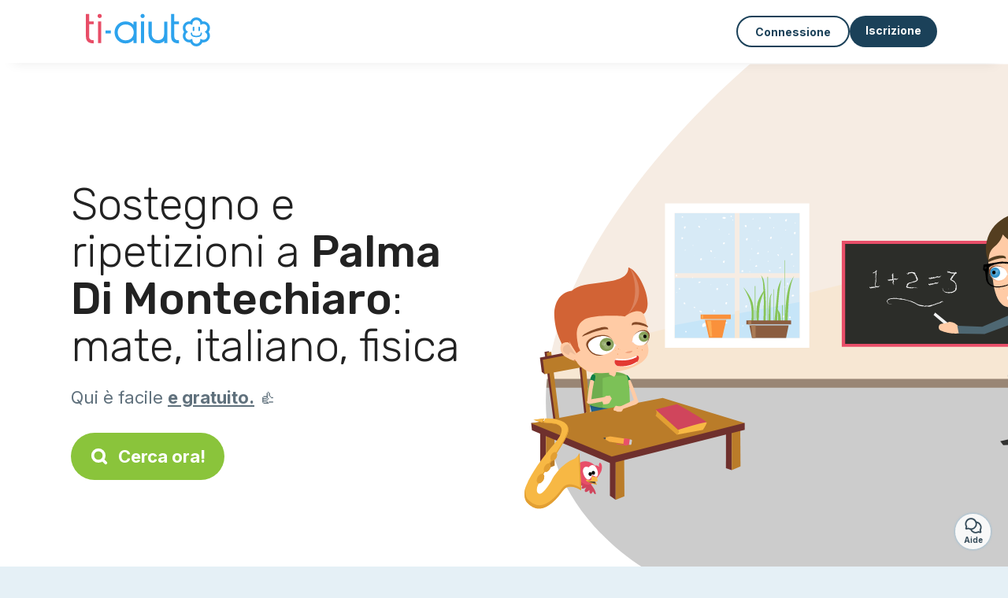

--- FILE ---
content_type: text/html; charset=utf-8
request_url: https://ti-aiuto.it/servizi/lezioni/palma-di-montechiaro-92020
body_size: 10485
content:
<!DOCTYPE html><html lang="it"><head><meta charset="utf-8" content="text/html" http-equiv="Content-Type" /><meta content="width=device-width, initial-scale=1.0, maximum-scale=1.0, minimal-ui" name="viewport" /><base href="https://ti-aiuto.it/" /><meta content="it-it" http-equiv="content-language" /><title>I migliori prof di sostegno scolastico a Palma Di Montechiaro</title><meta content="Cerchi ripetizioni a Palma Di Montechiaro? Matematica, italiano, fisica, chimica, economia... questi professori sapranno trasmetterti tutto il loro sapere!" name="description" /><meta content="palma di montechiaro, 92020, professore privato, matematica, fisica, economia" name="keywords" /><link href="https://fonts.gstatic.com" rel="preconnect" /><link href="https://www.google.com" rel="preconnect" /><link href="https://jnn-pa.googleapis.com" rel="preconnect" /><link href="https://widget.getgist.com" rel="preconnect" /><link href="https://cdn.getgist.com" rel="preconnect" /><link href="https://gist-widget.b-cdn.net" rel="preconnect" /><link href="https://ti-aiuto.it/servizi/lezioni/palma-di-montechiaro-92020" rel="canonical" /><script>window.currentLocale = 'it';
window.userLogged = 'false' === 'true';
window.isNounouTop = false;
window.uppy_locale = "it_IT";</script><script>// <!-- MANDATORY: BEGIN IAB STUB -->
!function(){var e=function(){var e,t="__tcfapiLocator",a=[],n=window;for(;n;){try{if(n.frames[t]){e=n;break}}catch(e){}if(n===window.top)break;n=n.parent}e||(!function e(){var a=n.document,r=!!n.frames[t];if(!r)if(a.body){var s=a.createElement("iframe");s.style.cssText="display:none",s.name=t,a.body.appendChild(s)}else setTimeout(e,5);return!r}(),n.__tcfapi=function(){for(var e,t=arguments.length,n=new Array(t),r=0;r<t;r++)n[r]=arguments[r];if(!n.length)return a;if("setGdprApplies"===n[0])n.length>3&&2===parseInt(n[1],10)&&"boolean"==typeof n[3]&&(e=n[3],"function"==typeof n[2]&&n[2]("set",!0));else if("ping"===n[0]){var s={gdprApplies:e,cmpLoaded:!1,cmpStatus:"stub"};"function"==typeof n[2]&&n[2](s)}else a.push(n)},n.addEventListener("message",(function(e){var t="string"==typeof e.data,a={};try{a=t?JSON.parse(e.data):e.data}catch(e){}var n=a.__tcfapiCall;n&&window.__tcfapi(n.command,n.version,(function(a,r){var s={__tcfapiReturn:{returnValue:a,success:r,callId:n.callId}};t&&(s=JSON.stringify(s)),e&&e.source&&e.source.postMessage&&e.source.postMessage(s,"*")}),n.parameter)}),!1))};"undefined"!=typeof module?module.exports=e:e()}();

// <!-- MANDATORY: END IAB STUB -->
// language problem should be fixed on 04/08/2025(bug on appconsent side, this date is the deploy date for the fix)
const configSFBXAppConsent = {
  appKey: "33168f4e-0ab6-4b6e-bd18-795dddc5bdee",
  language: "it",
}</script><script src="https://cdn.appconsent.io/tcf2-clear/current/core.bundle.js" defer="defer" async="async"></script><script>window.dataLayer = window.dataLayer || [];
if (typeof gtag === 'function') {
  window.isGtagInitBeforeAppConsent = true
} else {
  function gtag() {
    dataLayer.push(arguments);
  }
}

(window.adsbygoogle = window.adsbygoogle || []).pauseAdRequests = 1;</script><script>// remove old cookie consent if exists
if (document.cookie.indexOf('_cookie_consent') !== -1) {
  document.cookie = '_cookie_consent=; expires=Thu, 01 Jan 1970 00:00:00 GMT; path=/; domain=' + window.location.hostname;
}</script><script>(
    function(w,d,s,l,i){
      w[l]=w[l]||[];
      w[l].push({'gtm.start': new Date().getTime(),event:'gtm.js'});
      var f=d.getElementsByTagName(s)[0], j= d.createElement(s), dl = l != 'dataLayer' ? '&l=' + l : '';
      j.async= true; j.src= 'https://www.googletagmanager.com/gtm.js?id='+i+dl;
      f.parentNode.insertBefore(j,f);
    }
)(window,document,'script','dataLayer','GTM-TFKCKD2T');</script><script>window.brandCountry = "IT"
window.brandName = "ti-aiuto"
window.locale = "it"</script><meta content="I migliori prof di sostegno scolastico a Palma Di Montechiaro" property="og:title" /><meta content="article" property="og:type" /><meta content="https://ti-aiuto.it/servizi/lezioni/palma-di-montechiaro-92020" property="og:url" /><meta content="https://ti-aiuto.it/assets/marketplace/fbpost/fbpost-website-ti-aiuto-winter-2b6db1fb7d603b1e5bb4286c242bec42d735a24f87ad99c0ed74969c60da6c44.png" property="og:image" /><meta content="ti-aiuto.it" property="og:site_name" /><meta content="Cerchi ripetizioni a Palma Di Montechiaro? Matematica, italiano, fisica, chimica, economia... questi professori sapranno trasmetterti tutto il loro sapere!" property="og:description" /><meta content="summary_large_image" name="twitter:card" /><meta content="@tiaiuto_1" name="twitter:site" /><meta content="I migliori prof di sostegno scolastico a Palma Di Montechiaro" name="twitter:title" /><meta content="Cerchi ripetizioni a Palma Di Montechiaro? Matematica, italiano, fisica, chimica, economia... questi professori sapranno trasmetterti tutto il loro sapere!" name="twitter:description" /><meta content="https://ti-aiuto.it/assets/marketplace/fbpost/fbpost-website-ti-aiuto-winter-2b6db1fb7d603b1e5bb4286c242bec42d735a24f87ad99c0ed74969c60da6c44.png" name="twitter:image:src" /><meta content="nositelinkssearchbox" name="google" /><meta content="#FFF" name="theme-color" /><meta content="yes" name="mobile-web-app-capable" /><meta content="Ti-aiuto" name="apple-mobile-web-app-title" /><meta content="yes" name="apple-mobile-web-app-capable" /><meta content="default" name="apple-mobile-web-app-status-bar-style" /><meta content="#2DA3ED" name="msapplication-navbutton-color" /><meta content="#2DA3ED" name="msapplication-TileColor" /><meta content="mstile-150x150.png" name="msapplication-TileImage" /><meta content="browserconfig.xml" name="msapplication-config" /><meta content="Ti-aiuto" name="application-name" /><meta content="Ti-aiuto ti semplifica la vita!" name="msapplication-tooltip" /><meta content="/app" name="msapplication-starturl" /><meta content="no" name="msapplication-tap-highlight" /><meta content="yes" name="full-screen" /><meta content="application" name="browsermode" /><meta content="enable/disable" name="nightmode" /><meta content="fitscreen/standard" name="layoutmode" /><meta content="force" name="imagemode" /><meta content="portrait" name="screen-orientation" /><link href="/favicon-16x16.png" rel="icon" sizes="16x16" type="image/png" /><link href="/favicon-32x32.png" rel="icon" sizes="32x32" type="image/png" /><link href="/favicon-48x48.png" rel="icon" sizes="48x48" type="image/png" /><link href="/favicon-96x96.png" rel="icon" sizes="96x96" type="image/png" /><link color="#2DA3ED" href="/safari-pinned-tab.svg" rel="mask-icon" /><link href="/apple-touch-icon.png" rel="apple-touch-icon" sizes="180x180" /><link href="/icon-192x192.png" rel="icon" sizes="192x192" type="image/png" /><link href="/favicon.svg" rel="icon" type="image/svg+xml" /><link href="/favicon.ico" rel="icon" type="image/x-icon" /><link crossorigin="use-credentials" href="/manifest.v3.json" rel="manifest" /><link as="style" href="https://fonts.googleapis.com/css2?family=Inter:wght@400;500;700&amp;&amp;family=Rubik:wght@300;500&amp;display=swap" onload="this.onload=null;this.rel=&#39;stylesheet&#39;" rel="preload" /><noscript><link href="https://fonts.googleapis.com/css2?family=Inter:wght@400;500;700&amp;&amp;family=Rubik:wght@300;500&amp;display=swap" rel="stylesheet" /></noscript><meta content="false" name="turbo-prefetch" /><script src="/packs/js/runtime-c9ebca1cc45708341ab3.js" data-turbo-track="reload"></script>
<script src="/packs/js/1230-88fc83d0b0678cd08ee2.js" data-turbo-track="reload"></script>
<script src="/packs/js/2232-d13202efbcb7ef6cb417.js" data-turbo-track="reload"></script>
<script src="/packs/js/3927-3ff83b3099d5e3288807.js" data-turbo-track="reload"></script>
<script src="/packs/js/2492-39b1f2791757c6401c63.js" data-turbo-track="reload"></script>
<script src="/packs/js/8972-675e927ca1f8cc3e9f1b.js" data-turbo-track="reload"></script>
<script src="/packs/js/3368-b8b127613b3bffbca0d1.js" data-turbo-track="reload"></script>
<script src="/packs/js/9009-895e64517d8efa055377.js" data-turbo-track="reload"></script>
<script src="/packs/js/5130-91161bfa7085e834340e.js" data-turbo-track="reload"></script>
<script src="/packs/js/application-6f3e8d57dcf8bd6708b1.js" data-turbo-track="reload"></script><link rel="stylesheet" href="/assets/application-bb5a34720f2d1b6716034f800ab599c04c79970a0269e991bed299e6e9ba0950.css" media="all" data-turbo-track="reload" defer="defer" /><script src="/assets/application-eab9672bf823728097cddeaceb4e0010718533326ec17730430630e8566e02f3.js" data-turbo-track="reload"></script><meta name="csrf-param" content="authenticity_token" />
<meta name="csrf-token" content="Eg4-fpe10QO-XvTowojDPuVlPXld2q9M1oB83w5QP262zgZicxZWzzA2Sqbb3thD7bNSKWIIgZIgbAA6NeqvDA" /></head><body class="visitor marketplace-directory" itemscope="" itemtype="http://schema.org/SoftwareApplication"><meta content="Ti-aiuto" itemprop="name" /><meta content="https://ti-aiuto.it" itemprop="url" /><meta content="Web, Android, IOS" itemprop="operatingSystem" /><meta content="UtilitiesApplication" itemprop="applicationCategory" /><meta content="https://ti-aiuto.it/app/install" itemprop="installUrl" /><span itemprop="aggregateRating" itemscope="" itemtype="http://schema.org/AggregateRating"><meta content="4.7" itemprop="ratingValue" /><meta content="737" itemprop="ratingCount" /><meta content="5" itemprop="bestRating" /><meta content="1" itemprop="worstRating" /></span>  <!-- Google Tag Manager (noscript) -->
  <noscript>
    <iframe src="https://www.googletagmanager.com/ns.html?id=GTM-TFKCKD2T" height="0" width="0" style="display:none;visibility:hidden"></iframe>
  </noscript>
  <!-- End Google Tag Manager (noscript) -->
<style>:root {
    --universe-color: #EA93A3;
}</style><div class="page--visitor-menu" id="page"><main role="main"><noscript><div id="javascript-disabled"><p class="small">Javascript è disabilitato sul tuo computer, Ti-aiuto non funzionerà correttamente. Segui queste istruzioni per risolvere il problema:</p><p class="text-center small"><a class="btn btn--primary" target="_blank" href="http://www.enable-javascript.com/fr/">Guida per abilitare Javascript</a></p><p class="small">Se non riesci a risolvere il problema, inviaci una email a ines@ti-aiuto.it:)</p></div></noscript><div id="css-disabled"><p class="small">La configurazione grafica del sito non è stata caricata correttamente sul tuo dispositivo (problema CSS). Ti-aiuto non funzionerà correttamente.</p><p class="small">Per favore, contattaci via email a ines@ti-aiuto.it o &lt;a class=&quot;ask-support-action dotted&quot; href=&quot;#&quot;&gt;tramite la chat del sito&lt;/a&gt; per segnalarci questo problema.</p></div><div class="visitor-top-menu"><div class="visitor-top-menu__content container-xl"><a data-turbo="false" class="logo" aria-label="Torna alla pagina iniziale" href="/"><img alt="Logo Ti-aiuto original" src="/assets/brands/logos-original/ti-aiuto-e84c227a62a5438c8f266060471031b351c125ea628546b85ff54db6a02e96af.svg" /></a><div class="computer-only"></div><a class="btn-menu display-content" data-title="" data-body="<div class=&quot;more-menu-popover mb-5&quot;><a class=&quot;item&quot; href=&quot;/accounts/sign_in&quot;><svg  class='icon icon_log_in icon--24 ' ><use href='/assets/icons/24/log_in-5ed914cf04962ace565b5feacb230039447ac763a26ed8bbb1413d895d735224.svg#icon_log_in'></svg><span>Connessione</span></a><a class=&quot;item pre-registration remote_modal_link&quot; data-turbo-frame=&quot;remote_modal&quot; data-turbo=&quot;true&quot; rel=&quot;nofollow&quot; href=&quot;/signup_flow&quot;><svg  class='icon icon_signpost icon--24 ' ><use href='/assets/icons/24/signpost-0d067be97f454577a0f0629f3415f311d429ae373d13ae9e7c5b671096459b98.svg#icon_signpost'></svg><span>Iscrizione gratuita</span></a></div><p class=&quot;text-center&quot;><img width=&quot;120&quot; src=&quot;/assets/illustrations/girl-success-3b5c1d891457cf1a639e8446f7193288c1810267406ee4126c24dcdcff962d51.svg&quot; /></p>" data-container="false" data-position-canvas="auto" data-position-popup="auto" data-mobile-display="popover" data-computer-display="popover" href="javascript:;"><svg  class='icon icon_menu icon--16 ' ><use href='/assets/icons/16/menu-ed0cad8a519aacef194bf3ee29ed0a85c795116953944e629c9af0c34a9a17d3.svg#icon_menu'></svg> Menu</a><a class="btn btn--secondary ms-auto" href="/accounts/sign_in">Connessione</a><a class="btn btn--primary pre-registration remote_modal_link" data-turbo-frame="remote_modal" data-turbo="true" rel="nofollow" href="/signup_flow?init_signup%5Baction%5D=city_or_department&amp;init_signup%5Bcategory%5D=teach&amp;init_signup%5Bcontroller%5D=marketplace%2Fdirectory&amp;init_signup%5Bid%5D=palma-di-montechiaro-92020&amp;init_signup%5Broute_locale%5D=&amp;init_signup%5Bsub_category%5D=teach_service_school&amp;init_signup%5Buniverse%5D=child_marketplace">Iscrizione</a></div></div><script>document.addEventListener('click', function (event) {
  if (event.target.matches('.pre-registration')) {
    Tracking.trackGA('preRegistrationFormView', {'connectedUser': "false"});
  }
});</script><span itemprop="location" itemscope="" itemtype="http://schema.org/Place"><meta content="professore privato palma di montechiaro " itemprop="name" /><span itemprop="geo" itemscope="" itemtype="http://schema.org/GeoCoordinates"><meta content="37.1907" itemprop="latitude" /><meta content="13.766" itemprop="longitude" /></span><span itemprop="address" itemscope="" itemtype="http://schema.org/PostalAddress"><meta content="IT" itemprop="addressCountry" /><meta content="Palma Di Montechiaro" itemprop="addressLocality" /><meta content="92020" itemprop="postalCode" /></span></span><div class="visitor-topsection homepage-marketplace__search" data-action="marketplace--search-category:transitionCategory@window-&gt;marketplace--category#updateCategory" data-controller="marketplace--category"><div class="visitor-topsection__container"><div class="visitor-topsection__background d-none d-lg-block" style="background-image: url(/assets/homepage/backgrounds/marketplace/teach-winter-951e2ed3af0904b77ab9d2586212e138bcd9d90bcf5258e8d35492b4328a3359.svg)"></div><div class="visitor-topsection__background d-lg-none" style="background-image: url(/assets/homepage/backgrounds/marketplace/teach-winter-mob-eff57e70556b86d87449890b57f467ce4e766978fb81ce45df4a80b49ee437f6.svg)"><div class="visitor-topsection__background-effect"></div></div><div class="container-xl visitor-topsection__content"><div class="row"><div class="col-12 col-lg-6"><div class="visitor-topsection__categories"><h1 class="visitor-topsection__title">Sostegno e ripetizioni a <span>Palma Di Montechiaro</span>: mate, italiano, fisica</h1><div class="visitor-topsection__promess">Qui è facile <span>e gratuito.</span>&nbsp;👍</div><a id="main-cta" class="btn btn--primary btn--validation btn--huge btn--left-icon remote_modal_link" data-turbo-frame="remote_modal" data-turbo="true" data-turbo-disable-with="<span class='spinner-border spinner-border-sm' role='status'></span>&nbsp;&nbsp;In corso…" rel="nofollow" href="/signup_flow"><svg  class='icon icon_search icon--12 ' ><use href='/assets/icons/12/search-7630cb76abbf9de71892bb73fe015e7e86d6c693bc50f0b8ca8fd500b53ee6ea.svg#icon_search'></svg> Cerca ora!</a></div></div></div></div></div></div><div class="visitor-marketplace-advantage"><div class="container-xl"><div class="row d-flex justify-content-center mobile-none"><div class="col-lg-3 col-md-4 d-flex justify-content-center flex-column gap-3 align-items-center"><img loading="defer" alt="illustation Efficiente" src="/assets/homepage/illustration-marketplace-top-ae2f31c49a5cadaf71e041f9a8e88451df44d61e6e5669c183f93b8d033712ec.svg" /><h2 class="m-0 text-center">Efficiente</h2><div class="text-center">Tutti i giorni, centinaia di nuovi annunci.</div></div><div class="col-lg-3 col-md-4 d-flex justify-content-center flex-column gap-3 align-items-center"><img loading="defer" alt="illustation In sicurezza" src="/assets/homepage/illustration-marketplace-trust-43b1499e9704baa46c94d9a97e4f10dfbd8ea9cfe6f20039de14d9181012804f.svg" /><h2 class="m-0 text-center">In sicurezza</h2><div class="text-center">Profili completi, verifiche, commenti: trova il tuo candidato serenamente.</div></div><div class="col-lg-3 col-md-4 d-flex justify-content-center flex-column gap-3 align-items-center"><img loading="defer" alt="illustation ...ed è gratis!" src="/assets/homepage/illustration-marketplace-free-1ca918face17b147b47ae3a35169a0162a82342055ad44e3d5db3b6a4896ba31.svg" /><h2 class="m-0 text-center">...ed è gratis!</h2><div class="text-center">Contattarsi ed incontrarsi gratuitamente? Qui è possibile:)</div></div></div><div class="mobile-only visitor-marketplace-advantage__mobile-container"><div class="segment not-full-width"><div class="visitor-marketplace-advantage__mobile"><img loading="defer" alt="illustation Efficiente" src="/assets/homepage/illustration-marketplace-free-1ca918face17b147b47ae3a35169a0162a82342055ad44e3d5db3b6a4896ba31.svg" /><h2 class="m-0">Gratuito!</h2><div class="text-center">Contattarsi ed incontrarsi gratuitamente? Qui è possibile:)</div></div></div><div class="segment not-full-width"><div class="visitor-marketplace-advantage__mobile"><img loading="defer" alt="illustation In sicurezza" src="/assets/homepage/illustration-marketplace-top-ae2f31c49a5cadaf71e041f9a8e88451df44d61e6e5669c183f93b8d033712ec.svg" /><h2 class="m-0">Efficiente</h2><div class="text-center">Tutti i giorni, centinaia di nuovi annunci.</div></div></div><div class="segment not-full-width"><div class="visitor-marketplace-advantage__mobile"><img loading="defer" alt="illustation ...ed è gratis!" src="/assets/homepage/illustration-marketplace-trust-43b1499e9704baa46c94d9a97e4f10dfbd8ea9cfe6f20039de14d9181012804f.svg" /><h2 class="m-0">In sicurezza</h2><div class="text-center">Profili completi, verifiche, commenti: trova il tuo candidato serenamente.</div></div></div></div></div></div><div class="container mt-5 pt-5"><div class="row"><div class="col"><div class="breadcrumb" itemscope="" itemtype="https://schema.org/BreadcrumbList"><div itemprop="itemListElement" itemscope="" itemtype="https://schema.org/ListItem"><meta content="1" itemprop="position" /><a itemprop="item" href="/servizi/lezioni"><span itemprop="name">Professore privato</span></a></div> › <div itemprop="itemListElement" itemscope="" itemtype="https://schema.org/ListItem"><meta content="2" itemprop="position" /><a itemprop="item" href="/servizi/lezioni/agrigento"><span itemprop="name">Agrigento</span></a></div> › <div itemprop="itemListElement" itemscope="" itemtype="https://schema.org/ListItem"><meta content="3" itemprop="position" /><span itemprop="name">Palma Di Montechiaro</span></div></div></div></div><div class="row"><div class="col-md-8 order-md-2"><div class="directory__list"><article class="directory__item"><figure class="avatar"><img class="thumb-image account-image account-1797877" loading="lazy" alt="avatar thumb" onerror="this.onerror=null;this.src=&#39;/assets/avatars/default-avatar-woman-bb921ef1295418c614df7a5d5b33abe372a434dfe4dc770fbead5f36e3639c26.svg&#39;;" src="https://storage.uk.cloud.ovh.net:443/v1/AUTH_fa9d327c33094392a5355e4877298168/topassmat-prod/uploads/avatars/2016/2/989225/thumb_86e5183674.webp" /></figure><main itemscope="true" itemtype="https://schema.org/ChildCare"><meta content="Angela, professeur soutien scolaire - 92020 Palma di montechiaro" itemprop="name" /><meta content="Palma Di Montechiaro" itemprop="address" /><h2><a itemprop="url" target="_blank" data-controller="tracking" data-tracking-event-name-value="serviceListSeoClick" data-action="click-&gt;tracking#trackGA" href="https://ti-aiuto.it/professore-ripetizioni-92020-palma-montechiaro-1">Angela, professore  ripetizioni - 92020 Palma di montechiaro</a></h2><p>Salve, 
mi chiamo Angela, sono una studentessa siciliana fuori sede e capo scout, presso il gruppo Bo4. Scrivo per candidarmi come aiuto compiti. 
Sono una ragazza semplice e tranquilla, adoro stare con i bambini... per me, occuparmi di loro non è un lavoro ma un privilegio... sono la più grande di quattro figli e sono cresciuta nella "folla" di una famiglia numerosa... sono abituata ad essere circondata da calore umano anche a costo di qualche piccolo sacrificio... per questa ragione, non ...</p></main></article><div class="directory__proximity-ads mt-4"><h2>Ci sono poche inserzioni attive a Palma Di Montechiaro. Ecco quelle disponibili nelle vicinanze.</h2><article class="directory__item"><figure class="avatar"><img class="thumb-image account-image account-6750146" loading="lazy" alt="avatar thumb" onerror="this.onerror=null;this.src=&#39;/assets/avatars/default-avatar-woman-bb921ef1295418c614df7a5d5b33abe372a434dfe4dc770fbead5f36e3639c26.svg&#39;;" src="https://storage.uk.cloud.ovh.net:443/v1/AUTH_fa9d327c33094392a5355e4877298168/topassmat-prod/uploads/avatars/2022/5/2530379/thumb_35b09affae.webp" /></figure><main itemscope="true" itemtype="https://schema.org/ChildCare"><meta content="Mariachiara, lezione ripetizioni a Naro" itemprop="name" /><meta content="Naro" itemprop="address" /><h2><a itemprop="url" target="_blank" data-controller="tracking" data-tracking-event-name-value="serviceListSeoClick" data-action="click-&gt;tracking#trackGA" href="https://ti-aiuto.it/lezione-ripetizioni-naro">Mariachiara, lezione ripetizioni a Naro</a></h2><p>Insegnate di scuola primaria con esperienza offre supporto scolastico: 
Sono laureata in scienze della formazione primaria,  con abilitazione TFA e 5  anni di esperienza nell' insegnamento.
Offro: 
Aiuto compiti 
Lezioni di recupero e potenziamento 
Metodo di studio personalizzato. 
Per alunni di scuola primaria e secondaria di primo grado. 
Massima serietà professionale e attenzione ai bisogni individuali. Per info su disponibilità e orari non esitate a contattarmi.</p></main></article><article class="directory__item"><figure class="avatar"><img class="thumb-image account-image account-6944062" loading="lazy" alt="avatar thumb" onerror="this.onerror=null;this.src=&#39;/assets/avatars/default-avatar-woman-bb921ef1295418c614df7a5d5b33abe372a434dfe4dc770fbead5f36e3639c26.svg&#39;;" src="https://storage.uk.cloud.ovh.net:443/v1/AUTH_fa9d327c33094392a5355e4877298168/topassmat-prod/uploads/avatars/2022/8/2595737/thumb_b8f0d4df63.webp" /></figure><main itemscope="true" itemtype="https://schema.org/ChildCare"><meta content="Margareth Noemi, professore privato di biologia a Campobello di licata" itemprop="name" /><meta content="Campobello Di Licata" itemprop="address" /><h2><span class="link obf-link" data-controller="clickable" data-tracking-event-name-value="serviceListSeoClick" data-action="click-&gt;clickable#navigate" data-url="https://ti-aiuto.it/professore-privato-biologia-campobello-licata-92023" data-target="_blank" data-turbo-frame="_top" data-turbo-method="get" style="cursor: pointer;">Margareth Noemi, professore privato di biologia a Campobello di licata</span></h2><p>MARGARETH NOEMI  
libero professionista, automunita, biologa nutrizionista abilitata
Nazionalità: italiana
</p></main></article><article class="directory__item"><figure class="avatar"><img class="thumb-image account-image account-7719702" loading="lazy" alt="avatar thumb" onerror="this.onerror=null;this.src=&#39;/assets/avatars/default-avatar-woman-bb921ef1295418c614df7a5d5b33abe372a434dfe4dc770fbead5f36e3639c26.svg&#39;;" src="https://storage.uk.cloud.ovh.net:443/v1/AUTH_fa9d327c33094392a5355e4877298168/topassmat-prod/uploads/avatars/2021/6/2291686/thumb_8a6b7137a9.webp" /></figure><main itemscope="true" itemtype="https://schema.org/ChildCare"><meta content="Giulia, prof  ripetizioni - 92100 Agrigento" itemprop="name" /><meta content="Agrigento" itemprop="address" /><h2><a itemprop="url" target="_blank" data-controller="tracking" data-tracking-event-name-value="serviceListSeoClick" data-action="click-&gt;tracking#trackGA" href="https://ti-aiuto.it/prof-ripetizioni-92100-agrigento-1">Giulia, prof  ripetizioni - 92100 Agrigento</a></h2><p>Mi piace molto insegnare quel che so ed ho molta pazienza avendo un frattelo minore es essendo pure un ex militare</p></main></article><article class="directory__item"><figure class="avatar"><img class="thumb-image account-image account-3520076" loading="lazy" alt="avatar thumb" onerror="this.onerror=null;this.src=&#39;/assets/avatars/default-avatar-woman-bb921ef1295418c614df7a5d5b33abe372a434dfe4dc770fbead5f36e3639c26.svg&#39;;" src="/assets/avatars/default-avatar-woman-bb921ef1295418c614df7a5d5b33abe372a434dfe4dc770fbead5f36e3639c26.svg" /></figure><main itemscope="true" itemtype="https://schema.org/ChildCare"><meta content="Ivana, lezione ripetizioni a Favara" itemprop="name" /><meta content="Favara" itemprop="address" /><h2><a itemprop="url" target="_blank" data-controller="tracking" data-tracking-event-name-value="serviceListSeoClick" data-action="click-&gt;tracking#trackGA" href="https://ti-aiuto.it/lezione-ripetizioni-favara-1">Ivana, lezione ripetizioni a Favara</a></h2><p>sono Marika ho 15 anni mi piace tanto insegnare la matematica </p></main></article><article class="directory__item"><figure class="avatar"><img class="thumb-image account-image account-9358625" loading="lazy" alt="avatar thumb" onerror="this.onerror=null;this.src=&#39;/assets/avatars/default-avatar-woman-bb921ef1295418c614df7a5d5b33abe372a434dfe4dc770fbead5f36e3639c26.svg&#39;;" src="https://storage.uk.cloud.ovh.net:443/v1/AUTH_fa9d327c33094392a5355e4877298168/topassmat-prod/uploads/avatars/2017/3/1388103/thumb_cc058869bb.webp" /></figure><main itemscope="true" itemtype="https://schema.org/ChildCare"><meta content="Mariella, di lezioni private di letteratura a Licata" itemprop="name" /><meta content="Licata" itemprop="address" /><h2><a itemprop="url" target="_blank" data-controller="tracking" data-tracking-event-name-value="serviceListSeoClick" data-action="click-&gt;tracking#trackGA" href="https://ti-aiuto.it/di-lezioni-private-letteratura-licata-92027">Mariella, di lezioni private di letteratura a Licata</a></h2><p>Mi chiamo Mariella, ho 53 anni, sono di Licata, sono maestra dal 1990, amo comunicare con i bambini e insegnare</p></main></article><article class="directory__item"><figure class="avatar"><img class="thumb-image account-image account-7177923" loading="lazy" alt="avatar thumb" onerror="this.onerror=null;this.src=&#39;/assets/avatars/default-avatar-woman-bb921ef1295418c614df7a5d5b33abe372a434dfe4dc770fbead5f36e3639c26.svg&#39;;" src="/assets/avatars/default-avatar-woman-bb921ef1295418c614df7a5d5b33abe372a434dfe4dc770fbead5f36e3639c26.svg" /></figure><main itemscope="true" itemtype="https://schema.org/ChildCare"><meta content="Alessandra, prof privato ripetizioni - 92100 Villaggio mose&#39;" itemprop="name" /><meta content="Villaggio Mose&#39;" itemprop="address" /><h2><a itemprop="url" target="_blank" data-controller="tracking" data-tracking-event-name-value="serviceListSeoClick" data-action="click-&gt;tracking#trackGA" href="https://ti-aiuto.it/prof-privato-ripetizioni-92100-villaggio-mose">Alessandra, prof privato ripetizioni - 92100 Villaggio mose&#39;</a></h2><p>Salve io sono diplomata segretaria d'amministrazione do lezioni private per bambini scuola primaria ho gia esperienza avendo fatta doposcuola per due anni chi è interessato mi contatti le materie che insegno sono italiano storia geografia ho molta dimestichezza con i bambini mi piace instaurare un rapporto empatico con loro</p></main></article><article class="directory__item"><figure class="avatar"><img class="thumb-image account-image account-9350212" loading="lazy" alt="avatar thumb" onerror="this.onerror=null;this.src=&#39;/assets/avatars/default-avatar-man-0cd978527291a9616c12b2a18a991c8cafc91d27f1ba298ad473634af7033735.svg&#39;;" src="https://storage.uk.cloud.ovh.net:443/v1/AUTH_fa9d327c33094392a5355e4877298168/topassmat-prod/uploads/avatars/2025/10/4871621/thumb_321bb1c813.webp" /></figure><main itemscope="true" itemtype="https://schema.org/ChildCare"><meta content="Antonio, professore privato di matematica a Favara" itemprop="name" /><meta content="Favara" itemprop="address" /><h2><a itemprop="url" target="_blank" data-controller="tracking" data-tracking-event-name-value="serviceListSeoClick" data-action="click-&gt;tracking#trackGA" href="https://ti-aiuto.it/professore-privato-matematica-favara">Antonio, professore privato di matematica a Favara</a></h2><p>PROF. DI STATISTICA E MATEMATICA
IMPARTISCE LEZIONI PRIVATE DI STATISTICA E MATEMATICA
PER TUTTE LE FACOLTA’ E SCUOLE DI OGNI ORDINE E GRADO
ANCHE A DOMICILIO
</p></main></article><article class="directory__item"><figure class="avatar"><img class="thumb-image account-image account-3635774" loading="lazy" alt="avatar thumb" onerror="this.onerror=null;this.src=&#39;/assets/avatars/default-avatar-woman-bb921ef1295418c614df7a5d5b33abe372a434dfe4dc770fbead5f36e3639c26.svg&#39;;" src="/assets/avatars/default-avatar-woman-bb921ef1295418c614df7a5d5b33abe372a434dfe4dc770fbead5f36e3639c26.svg" /></figure><main itemscope="true" itemtype="https://schema.org/ChildCare"><meta content="Maria, lezione ripetizioni a Canicatti&#39;" itemprop="name" /><meta content="Canicatti&#39;" itemprop="address" /><h2><a itemprop="url" target="_blank" data-controller="tracking" data-tracking-event-name-value="serviceListSeoClick" data-action="click-&gt;tracking#trackGA" href="https://ti-aiuto.it/lezione-ripetizioni-canicatti-92024-1">Maria, lezione ripetizioni a Canicatti&#39;</a></h2><p>Sono laureata in Filologia moderna e Italianistica. Disponibile per ripetizioni in materie umanistiche. Disponibile anche per tutte le materie per studenti di scuola elementare e scuola media inferiore.</p></main></article><article class="directory__item"><figure class="avatar"><img class="thumb-image account-image account-7304673" loading="lazy" alt="avatar thumb" onerror="this.onerror=null;this.src=&#39;/assets/avatars/default-avatar-woman-bb921ef1295418c614df7a5d5b33abe372a434dfe4dc770fbead5f36e3639c26.svg&#39;;" src="/assets/avatars/default-avatar-woman-bb921ef1295418c614df7a5d5b33abe372a434dfe4dc770fbead5f36e3639c26.svg" /></figure><main itemscope="true" itemtype="https://schema.org/ChildCare"><meta content="Bia, prof privato ripetizioni - 92024 Canicatti&#39;" itemprop="name" /><meta content="Canicatti&#39;" itemprop="address" /><h2><a itemprop="url" target="_blank" data-controller="tracking" data-tracking-event-name-value="serviceListSeoClick" data-action="click-&gt;tracking#trackGA" href="https://ti-aiuto.it/prof-privato-ripetizioni-92024-canicatti">Bia, prof privato ripetizioni - 92024 Canicatti&#39;</a></h2><p>Offro ripetizioni a bambini di scuola elementare</p></main></article><article class="directory__item"><figure class="avatar"><img class="thumb-image account-image account-8739998" loading="lazy" alt="avatar thumb" onerror="this.onerror=null;this.src=&#39;/assets/avatars/default-avatar-woman-bb921ef1295418c614df7a5d5b33abe372a434dfe4dc770fbead5f36e3639c26.svg&#39;;" src="/assets/avatars/default-avatar-woman-bb921ef1295418c614df7a5d5b33abe372a434dfe4dc770fbead5f36e3639c26.svg" /></figure><main itemscope="true" itemtype="https://schema.org/ChildCare"><meta content="Simona, lezione ripetizioni a Agrigento" itemprop="name" /><meta content="Agrigento" itemprop="address" /><h2><a itemprop="url" target="_blank" data-controller="tracking" data-tracking-event-name-value="serviceListSeoClick" data-action="click-&gt;tracking#trackGA" href="https://ti-aiuto.it/lezione-ripetizioni-agrigento-92100-2">Simona, lezione ripetizioni a Agrigento</a></h2><p>Sono Simona,
Offro aiuto doposcuola, sono laureata in scienze dell'educazione e della formazione. Ho esperienza doposcuola da due anni. Cerco di rendere lo studio meno noioso possibile e far sì che il discente apprenda con più facilità ciò che studia. </p></main></article></div></div></div><div class="col-md-4 order-md-1"><div class="directory__side-column"><h2 class="mt-4">Agrigento, le città principali </h2><div class="d-flex flex-column gap-1"><h3 class="font--small"><a href="https://ti-aiuto.it/servizi/lezioni/sciacca-92019">Professore privato Sciacca</a></h3><h3 class="font--small"><a href="https://ti-aiuto.it/servizi/lezioni/licata-92027">Professore privato Licata</a></h3><h3 class="font--small"><a href="https://ti-aiuto.it/servizi/lezioni/canicatti-92024">Professore privato Canicatti&#39;</a></h3><h3 class="font--small"><a href="https://ti-aiuto.it/servizi/lezioni/agrigento-92100">Professore privato Agrigento</a></h3><h3 class="font--small"><a href="https://ti-aiuto.it/servizi/lezioni/favara-92026">Professore privato Favara</a></h3></div><div class="mt-3 mb-3"></div><h2 class="mt-4">Altri annunci</h2><div class="d-flex flex-column gap-1"><h3 class="font--small"><a href="https://ti-aiuto.it/servizi/lezioni/palma-di-montechiaro-92020">Professore privato Palma Di Montechiaro</a></h3><h3 class="font--small"><a href="https://ti-aiuto.it/servizi/lingue/palma-di-montechiaro-92020">Professore di lingua Palma Di Montechiaro</a></h3><h3 class="font--small"><a href="https://ti-aiuto.it/servizi/musica/palma-di-montechiaro-92020">Professore di musica Palma Di Montechiaro</a></h3><h3 class="font--small"><a href="https://ti-aiuto.it/servizi/corsi/palma-di-montechiaro-92020">Lezione privata Palma Di Montechiaro</a></h3></div><h2 class="mt-4">Vicino a Palma Di Montechiaro</h2><div class="d-flex flex-column gap-1"><h3 class="font--small"><a href="https://ti-aiuto.it/servizi/lezioni/camastra-92020">Professore privato Camastra</a></h3><h3 class="font--small"><a href="https://ti-aiuto.it/servizi/lezioni/naro-92028">Professore privato Naro</a></h3></div><div class="mt-3 mb-3"></div></div></div></div></div><script>Tracking.trackGA(
    'landingCityView',
    {
      'pageType': 'landing_city',
      'category': "teach",
      'subcategory': "teach_service_school",
      'connectedUser': "false",
    }
);</script><footer><div class="footer__top"><svg preserveAspectRatio="none" role="img" viewBox="0 0 1200 40"><path d="M 1200 0 C 600 0 600 40 0 40 L 1200 40"></path></svg></div><div class="footer__content"><div class="container-xl align-items-center"><div class="logo-content"><a href="/"><img alt="Logo Ti-aiuto original" src="/assets/brands/logos-original/ti-aiuto-e84c227a62a5438c8f266060471031b351c125ea628546b85ff54db6a02e96af.svg" /></a></div><div class="links"><div class="item"><span class="link obf-link" data-url="/terms-of-use" data-controller="clickable" data-action="click-&gt;clickable#navigate" data-turbo-frame="_top" data-turbo-method="get" style="cursor: pointer;">CGV</span></div><div class="item"><span class="link obf-link" data-url="/privacy-policy" data-controller="clickable" data-action="click-&gt;clickable#navigate" data-turbo-frame="_top" data-turbo-method="get" style="cursor: pointer;">Privacy</span></div><div class="item"><span class="link obf-link" data-url="/legal-information" data-controller="clickable" data-action="click-&gt;clickable#navigate" data-turbo-frame="_top" data-turbo-method="get" style="cursor: pointer;">Menzioni legali</span></div><div class="item"><span class="link obf-link" data-controller="cookie-management">Gestione dei cookie</span></div></div><div id="rating"><a class="main-link" aria-label="valutazione" href="https://ti-aiuto.it/recensioni"></a><div class="content"><div class="notes"><svg  class='icon icon_star icon--16 ' ><use href='/assets/icons/16/star-e8f25c9d7974f62b9a930ddc8db5f4e4b41a5e13714d13a1fdc1ebf2d6174c5a.svg#icon_star'></svg><span class="average">4,7/5</span><span class="reviews-counter"> 737 <span>valutazione</span></span></div></div></div></div></div><div class="footer__copyright"><span class="footer__copyright-text">© Ti-aiuto 2024/2029. Tutti i diritti riservati</span></div></footer></main></div><div class="ask-support-action bubble-fixed" id="support-launcher"><svg  class='icon icon_chat_outline icon--24 ' ><use href='/assets/icons/24/chat_outline-dbc3244367324a0663cd91f336ceee20b9c5bd797ceb8d45823a692545ba5cb1.svg#icon_chat_outline'></svg><div class="bubble-fixed__title">Aide</div><div class="gist-unread-indicator bubble-fixed__badge"><span class="counter"></span></div></div><div aria-labelledby="modal_support_action_label" class="modal  fade" data-action="turbo:before-render@document->modal#hideBeforeRender" data-controller="modal" data-modal-close-other-modals-value="0" data-modal-on-close-value="" data-modal-show-on-display-value="0" id="modal_support_action" tabindex="-1"><div class="modal-dialog modal-fullscreen-md-down"><div class="modal-content modal__content "><div class="modal-header modal__header"><div class="modal-title" id="modal_support_action_label">Hai bisogno di aiuto?</div><div aria-label="Close" class="modal__close" data-bs-dismiss="modal" type="button"><svg  class='icon icon_close icon--16 ' ><use href='/assets/icons/12/close-cd24ebf8836814003893ed26dd44115c3bcd880494159342ebbf38e95c6c1560.svg#icon_close'></svg></div></div><div class="modal-body remote_modal_body" id="modal_support_action_body"><div class="container-lg"><h4>Contatta il supporto</h4><p>Puoi contattarci inviandoci una email all'indirizzo <b>ines@ti-aiuto.it</b>📨</p><p class="text-center mt-5"><a class="btn btn--primary btn--left-icon" target="_blank" href="mailto:ines@ti-aiuto.it"><svg  class='icon icon_email icon--12 ' ><use href='/assets/icons/12/email-72d84f1585bf26d46cec00f0dad761c8ea7e86c80b71cede1fa13f6e717df4bc.svg#icon_email'></svg>ines@ti-aiuto.it</a></p></div></div><div aria-label="Close" class="modal__actions-close" data-bs-dismiss="modal"><span>Chiudi</span></div></div></div></div><div aria-labelledby="" class="offcanvas offcanvas-bottom" id="display-content-offcanvas-bottom" tabindex="-1"><div class="offcanvas-header"><div class="offcanvas__slider"><span class="slider-btn"></span></div><div class="offcanvas-title"></div></div><div class="offcanvas-body small"></div></div><div aria-labelledby="" class="offcanvas offcanvas-end" id="display-content-offcanvas-end" tabindex="-1"><div class="offcanvas-header"><svg  class='icon icon_close icon--12 offcanvas-close' ><use href='/assets/icons/12/close-cd24ebf8836814003893ed26dd44115c3bcd880494159342ebbf38e95c6c1560.svg#icon_close'></svg><div class="offcanvas-title"></div></div><div class="offcanvas-body small"></div></div><div id="modal-list"><turbo-frame id="remote_modal" target="_top"></turbo-frame><turbo-frame id="remote_modal_2" target="_top"></turbo-frame></div></body></html>

--- FILE ---
content_type: image/svg+xml
request_url: https://ti-aiuto.it/assets/homepage/backgrounds/marketplace/teach-winter-951e2ed3af0904b77ab9d2586212e138bcd9d90bcf5258e8d35492b4328a3359.svg
body_size: 26118
content:
<svg xmlns="http://www.w3.org/2000/svg" xmlns:xlink="http://www.w3.org/1999/xlink" width="940" height="691" fill="none">
  <defs>
    <path id="reuse-0" d="M1518.22 131.7c1.43-1.24-329.52 13.13-327.99 12.17L-502.35 456.5H2467.5V137.2s-974.29 16.52-949.29-5.48z"/>
    <path id="reuse-1" d="M0 0h21v21H0z" class="B"/>
  </defs>
  <style>
    .B{fill:#fff}.C{fill-rule:evenodd}.D{opacity:.102}.E{fill:#000}.F{fill:#6f302d}.G{fill:#ba7c29}.H{opacity:.2}.I{fill:#ffcba5}.J{fill:#ffcba6}.K{fill:#f7b844}.L{fill:#eaa644}.M{opacity:.502}.N{fill:#e29f33}.O{fill:#f1f1f2}.P{fill:#88b793}.Q{fill:#c6e5f8}.R{fill:#87c457}.S{fill:#9f463d}.T{fill:#9eddd3}.U{fill:#75d3c1}.V{fill:#854a27}.W{fill:#e84e68}.X{fill:#e0ae8e}
  </style>
  <mask id="A" width="914" height="691" x="26" y="0" mask-type="alpha" maskUnits="userSpaceOnUse">
    <path d="M121.34 613.59C-106.1 425.97 128.5 134.69 283.28.9l292.5.01h363.96v437.93c-153 243-632 328.5-818.4 174.74z" class="B"/>
  </mask>
  <g mask="url(#A)">
    <path fill="#f6ece3" d="M2770.3 1.6H-1231v540h4001.3V1.6z"/>
    <path d="M1825.87-14.82c1.42-1.7-327.56 17.72-326.04 16.42L-182.65 423.64H2769.5V-7.42s-968.48 22.3-943.63-7.4z" class="K" opacity=".1"/>
    <path fill="#998675" d="M2770.3 396.38H-1231v122.85h4001.3V396.38z"/>
    <path fill="#ccc" d="M2770 708.6V407.55h-4001V708.6h4001z"/>
    <path d="M920.53 178H743v177.53h177.53V178Z" class="O"/>
    <path fill="#d7eaf6" d="M828.78 188.41h-75.35v75.35h75.35v-75.34zm0 81.36h-75.35v75.35h75.35v-75.35zm81.33 0h-75.35v75.35h75.35v-75.35zm0-81.35h-75.35v75.34h75.35v-75.34z"/>
    <g clip-path="url(#H)">
      <path fill="#303338" d="m842.36 279.02-4.6-20.22s6.73-13.52 18.57-11.62c8.37 1.35 8.47 3.52 8.47 3.52l8.25 23.01s-15.05 6.75-15.78 6.75-14.9-1.45-14.9-1.45z"/>
      <path fill="#303338" d="M883.44 278.08c.87 8.37-8.79 16.25-21.58 17.6-12.8 1.34-26.37-4.36-27.24-12.73s13.8-17.57 26.6-18.92 21.35 5.67 22.22 14.04v.01z"/>
      <path fill="#5e422e" d="m897.91 308.25.21-.45 3.35-7.5-4.67-8.95 1.57-.82 4 7.64 2.11-5.54 1.68.59-2.35 6.1 5.99-.73.21 1.77-6.99.86-3.27 7.32-.68 1.5h-18.94v-1.79h17.79z"/>
      <path d="M860.85 305.76c10.91 0 19.75-8.25 19.75-18.44s-8.84-18.43-19.75-18.43-19.75 8.25-19.75 18.43 8.85 18.44 19.75 18.44z" class="B"/>
      <path d="M883.3 348.74c12.39-12.44 12.39-32.61 0-45.05s-32.5-12.44-44.9 0-12.39 32.6 0 45.05a31.66 31.66 0 0 0 44.9 0z" class="B"/>
      <path fill="#292c30" d="M858.46 285.02a2.08 2.08 0 1 0 0-4.17 2.08 2.08 0 1 0 0 4.17zm8.64-1a2.08 2.08 0 1 0 0-4.16 2.08 2.08 0 1 0 0 4.16z"/>
      <path fill="#db942c" d="m861.95 284.27 12.5 3.4-12.05 1.91s-3.67-2.65-.44-5.3z"/>
      <path fill="#5e422e" d="m820.09 310.11-.21-.45-3.35-7.5 4.67-8.95-1.57-.82-4 7.64-2.11-5.54-1.68.59 2.35 6.1-5.99-.72-.21 1.76 6.99.86 3.27 7.32.68 1.5h18.94v-1.79H820.1z"/>
      <path fill="#c44b3f" d="M882.06 302.13c-13.88 9.46-30.35 10.1-44.22.63 1.13-1.67 3.76-4.54 4.9-6.21 11.82 8.06 24.36 7.63 36.18-.43 1.14 1.67 2 4.33 3.14 6z"/>
      <path fill="#c44b3f" d="M840.92 302.92V331h.9v-4.94h1.29v5.03h.9v-5.03h1.3v3.7h.9v-3.7h.67v5.03h.9v-27.05l-6.86-1.12zm9.62 3.59v36.11h.9v-4.94h1.3v5.03h.9v-5.03h1.3v3.71h.9v-3.7h.67v5.02h.9v-35.08l-6.87-1.12z"/>
      <path fill="#292c30" d="M857.34 294.25a1.21 1.21 0 0 0 1.2-1.21 1.2 1.2 0 1 0-2.4 0 1.21 1.21 0 0 0 1.2 1.2zm-2.26-2.43a1.21 1.21 0 1 0 0-2.42 1.21 1.21 0 1 0 0 2.42zm7.07 2.3a1.17 1.17 0 1 1-2.34 0 1.17 1.17 0 1 1 2.34 0zm4.92.45a.8.8 0 1 0 0-1.6.8.8 0 0 0 0 1.6zm-2.78.54a.9.9 0 1 0 0-1.8.9.9 0 1 0 0 1.8zm5.6-3.26a.64.64 0 1 1-1.3 0 .64.64 0 1 1 1.3 0z"/>
      <path d="M868.22 315.54a2.36 2.36 0 0 0 3.2.95c1.14-.63 1.57-2.07.94-3.22s-2.06-1.57-3.2-.94-1.57 2.07-.94 3.21z" class="P"/>
      <path d="M870.09 314.44c.17.3.06.68-.24.85a.62.62 0 0 1-.85-.25.62.62 0 0 1 .25-.85.62.62 0 0 1 .84.25zm1.77-.62c.17.3.06.68-.24.84a.62.62 0 0 1-.85-.24c-.16-.3-.05-.68.25-.85s.67-.05.84.25z" class="B"/>
      <path d="M869.63 326.65a2.37 2.37 0 1 0 4.58-1.15 2.35 2.35 0 0 0-2.86-1.72 2.37 2.37 0 0 0-1.72 2.87z" class="P"/>
      <path d="M871.73 326.06a.62.62 0 1 1-1.2.3.62.62 0 0 1 .44-.75c.34-.09.67.11.76.45zm1.86-.15a.62.62 0 1 1-1.2.3.62.62 0 1 1 1.2-.3z" class="B"/>
      <path d="M866.76 338.12a2.37 2.37 0 1 0 4.58-1.15 2.36 2.36 0 0 0-2.86-1.73 2.37 2.37 0 0 0-1.72 2.87z" class="P"/>
      <path d="M868.85 337.52a.62.62 0 0 1-.45.76.62.62 0 0 1-.75-.46.62.62 0 1 1 1.2-.3zm1.87-.15a.62.62 0 0 1-.46.75.62.62 0 1 1-.3-1.2.62.62 0 0 1 .76.45z" class="B"/>
      <path fill="#e88d8b" d="M853.1 288.36c3.3 0 3.3-5.16 0-5.16s-3.32 5.16 0 5.16z"/>
      <use xlink:href="#N" class="B"/>
    </g>
    <mask id="B" width="76" height="77" x="753" y="269" maskUnits="userSpaceOnUse">
      <path d="M828.78 269.77h-75.36v75.35h75.36v-75.35z" class="B"/>
    </mask>
    <g class="Q" mask="url(#B)">
      <path d="M2083.22 131.7c1.42-1.24-329.52 13.13-327.99 12.17L62.65 456.5H3032.5V137.2s-974.29 16.52-949.29-5.48z"/>
    </g>
    <path stroke="#fff" stroke-width="12" d="M916.3 182.23H747.23V351.3H916.3V182.23z"/>
    <path d="M764.37 194.6h1.47v1.48h-1.47v-1.48zm61.2-.74h1.48v1.48h-1.48v-1.48zm-5.9 2.21c0 2.02-3.48 1.76-4.42.74.02-2.02 3.47-1.75 4.42-.74z" class="B"/>
    <use xlink:href="#O" class="B"/>
    <use xlink:href="#O" x="-71.25" y="39.72" class="B"/>
    <path d="M827.79 199.02c1.08-2.44 1.83 2.88 0 0zm15.48 6.64h2.22v2.2c-1.62.15-2.35-.6-2.22-2.2z" class="B"/>
    <use xlink:href="#P" class="B"/>
    <path d="M810.82 210.82c.86-2.91.86 2.92 0 0zM764 220.73c1.2-.2 1.27.7 2.23.74-.15.6-.75.73-.74 1.47H764v-2.2zm73.39-2.53c-.32-.31.47.48 0 0z" class="B"/>
    <use xlink:href="#Q" class="B"/>
    <use xlink:href="#Q" x="-25.82" y="80.18" class="B"/>
    <use xlink:href="#Q" x="-.82" y="84.18" class="B"/>
    <use xlink:href="#Q" x="30.18" y="-1.82" class="B"/>
    <use xlink:href="#Q" x="-45.82" y="32.18" class="B"/>
    <use xlink:href="#Q" x="49.18" y="-23.82" class="B"/>
    <use xlink:href="#Q" x="-75.82" y="-13.82" class="B"/>
    <use xlink:href="#Q" x="16.18" y="-13.82" class="B"/>
    <use xlink:href="#Q" x="-52.82" y="3.18" class="B"/>
    <use xlink:href="#Q" x="-28.82" y="28.18" class="B"/>
    <path d="M851.38 235.16c.86-2.92.86 2.9 0 0z" class="B"/>
    <use xlink:href="#N" x="-41.28" y="-13.42" class="B"/>
    <use xlink:href="#N" x="-61" y="-4" class="B"/>
    <use xlink:href="#N" x="1" y="-12" class="B"/>
    <use xlink:href="#N" x="-84" y="-26" class="B"/>
    <path d="M779.85 243.27c-.3-.31.5.48 0 0zm8.11 3.69h1.48v2.2h-2.21c-.2-1.19.69-1.26.73-2.2zm-2.95 6.63c-.3-.3.49.48 0 0zM889 258.75a1.58 1.58 0 0 1-2.95 0c2 .07 1.48-1.23 2.95 0z" class="B"/>
    <use xlink:href="#R" class="B"/>
    <use xlink:href="#R" x="11" y="-12" class="B"/>
    <path d="M866 250.84c.85-2.91.85 2.91 0 0zm-16-2c.85-2.91.85 2.91 0 0zm-79 30.33c2.15-1.08 2.15 3.3 0 2.22v-2.22zm-15.49-10.1c-.3-.3.5.5 0 0zm102.51-13.73c.86.12.62 1.34.73 2.21h-2.2c-.4-1.63 1.41-1.04 1.47-2.21zm-37.3 23.74c-.6 4.46 3.38.49 0 0zM881.05 301c-.59 4.47 3.38.5 0 0zm-15-20c-.59 4.47 3.38.5 0 0zm-88.42-9.71c.86-2.91.86 2.91 0 0z" class="B"/>
    <use xlink:href="#S" class="B"/>
    <use xlink:href="#S" x="-22.04" y="27.11" class="B"/>
    <use xlink:href="#S" x="-128.03" y="112.11" class="B"/>
    <use xlink:href="#S" x="-98.03" y="-13.89" class="B"/>
    <use xlink:href="#S" x="-90.03" y="8.11" class="B"/>
    <path d="M781.33 274.98c-.3-.31.48.48 0 0zm6.63 1.47c-.17 1.3-1.27 1.68-2.95 1.47.18-1.3 1.27-1.67 2.96-1.47zm108.41 1.48c2.15-1.09 2.15 3.3 0 2.21v-2.21zm-95.86 2.21c-1.79 2.47 2.46-1.78 0 0z" class="B"/>
    <use xlink:href="#T" class="B"/>
    <use xlink:href="#T" x="-83.32" y="12.42" class="B"/>
    <path d="M892.69 282.35h1.46v1.48h-1.46v-1.48zm-132 2.21h1.46v1.48h-1.47v-1.48zM795 298h1.47v1.47H795V298zm12.88-13.44h2.2c.22 1.2-.69 1.27-.73 2.22h-1.47v-2.22zM894.9 289c.02-.72.9-.57 1.48-.74-.03.72-.9.57-1.48.74zM757 290.47c.02-.72.9-.58 1.48-.75-.02.72-.9.58-1.47.74zm148.23 2.94c-.18 1.3-1.28 1.68-2.96 1.48-.34-2.3 1.86-2.64 2.96-1.48zm-53.84 6.64h1.48c.35 1.57-1.06 1.4-2.22 1.48.15-.6.75-.74.74-1.48zm-84.06 2.21c.91.32 1.52.95 1.47 2.21-2.56.65-2.53-1.13-1.47-2.21zm90.7 2.21c2.4-.9.56 2.4 2.95 1.48-.36 2.5-3.86 1.43-2.95-1.48zm-78.9 4.43c.39-1.74 3.48-.45 1.47.74-.6-.14-.74-.74-1.47-.74zm25.08 2.95c2.14-1.09 2.14 3.3 0 2.21v-2.21zM777 291.17c2.15-1.08 2.15 3.3 0 2.22v-2.22zm9.5 21.41c1.4.31 3.16.27 2.94 2.22-1.93.2-3.18-.27-2.95-2.22zm96.6 2.22c-.3-.31.48.48 0 0zm8.1 4.42h1.49c.2 1.2-.7 1.27-.75 2.22h-1.48c-.2-1.2.7-1.28.74-2.22zm9.59 1.48v1.47c-3.6.74-1.36-3.92 0-1.47zm-81.85 6.63h2.2v1.48h-2.2v-1.48zM865 329h2.2v1.48H865V329zm-70.4-.2c.58 3.53-1.54 4.37-4.42 4.43-1.01-3.85 2.2-6.1 4.43-4.42zm45.71 2.96c1.09 2.44 1.85-2.88 0 0zm-71.52 6.64h1.47v1.47h-1.47v-1.47z" class="B"/>
    <path d="M829 188h6v157h-6z" class="O"/>
    <path d="M910 264v6H753v-6z" class="O"/>
    <g class="B" clip-path="url(#I)">
      <use xlink:href="#U"/>
    </g>
    <g class="B" clip-path="url(#J)">
      <path d="M901.6 224.1h-2.12l1.06-1.34c.14-.17.1-.43-.07-.57s-.43-.1-.56.07l-1.45 1.84h-4.94l2.57-1.07 1.38.77a.4.4 0 0 0 .4-.7l-.83-.46 1.14-.47a.4.4 0 0 0 .21-.52.4.4 0 0 0-.52-.22l-1.14.47.26-.9a.4.4 0 0 0-.28-.5.4.4 0 0 0-.5.28l-.43 1.51-2.57 1.07 3.5-3.5 2.37.28a.4.4 0 0 0 .4-.35.4.4 0 0 0-.36-.45l-1.7-.2 1.5-1.5a.4.4 0 1 0-.57-.56l-1.5 1.5-.2-1.7a.4.4 0 0 0-.44-.35.4.4 0 0 0-.35.44l.28 2.33-3.5 3.49 1.07-2.57 1.52-.43a.4.4 0 0 0-.22-.78l-.9.26.46-1.14a.4.4 0 0 0-.74-.3l-.47 1.13-.46-.82a.4.4 0 0 0-.7.39l.77 1.38-1.07 2.57v-4.94l1.84-1.45a.4.4 0 0 0-.5-.63l-1.34 1.06v-2.12a.4.4 0 0 0-.8 0v2.12l-1.34-1.06a.4.4 0 0 0-.57.07.4.4 0 0 0 .07.56l1.84 1.45v4.94l-1.07-2.57.77-1.38a.4.4 0 0 0-.7-.4l-.46.83-.47-1.14a.4.4 0 0 0-.53-.21.4.4 0 0 0-.21.52l.47 1.14-.9-.26a.4.4 0 0 0-.5.28.4.4 0 0 0 .27.5l1.52.43 1.07 2.57-3.5-3.5.28-2.32a.4.4 0 0 0-.8-.1l-.2 1.7-1.5-1.5a.4.4 0 1 0-.56.58l1.5 1.5-1.7.2a.4.4 0 0 0 .04.8l.05-.01 2.33-.27 3.49 3.49-2.57-1.07-.43-1.52a.4.4 0 0 0-.5-.27.4.4 0 0 0-.28.5l.26.9-1.14-.47a.4.4 0 0 0-.3.74l1.13.47-.82.46a.4.4 0 0 0 .4.7l1.37-.77 2.57 1.07h-4.94l-1.45-1.84a.4.4 0 0 0-.63.5l1.06 1.34h-2.12a.4.4 0 0 0 0 .8h2.12l-1.06 1.34c-.14.18-.1.43.07.57s.43.1.56-.07l1.45-1.84h4.94l-2.57 1.07-1.38-.77a.4.4 0 0 0-.4.7l.83.46-1.13.47a.4.4 0 0 0-.22.53.4.4 0 0 0 .52.21l1.14-.47-.26.9a.4.4 0 0 0 .28.5.41.41 0 0 0 .1.02.4.4 0 0 0 .4-.3l.42-1.5 2.58-1.07-3.5 3.49-2.32-.28a.4.4 0 0 0-.1.8l1.7.2-1.5 1.5a.4.4 0 0 0 .58.57l1.5-1.5.2 1.7c.02.2.19.35.39.35h.05a.4.4 0 0 0 .35-.45l-.27-2.32 3.49-3.5-1.07 2.58-1.52.43a.4.4 0 0 0-.27.5c.05.17.2.28.38.28.09 0 .09 0 1.02-.27l-.47 1.14a.4.4 0 0 0 .21.52.4.4 0 0 0 .53-.21l.47-1.14.46.82a.4.4 0 0 0 .7-.39l-.77-1.37 1.07-2.58v4.94l-1.84 1.45a.4.4 0 0 0 .5.63l1.34-1.06v2.12a.4.4 0 0 0 .4.4.4.4 0 0 0 .4-.4v-2.12l1.34 1.06a.4.4 0 0 0 .57-.07.4.4 0 0 0-.07-.56l-1.84-1.45v-4.94l1.07 2.57-.77 1.38a.4.4 0 0 0 .7.4l.46-.83.47 1.14a.4.4 0 1 0 .74-.31l-.47-1.14 1.02.27a.4.4 0 0 0 .38-.29.4.4 0 0 0-.28-.5l-1.51-.42-1.07-2.58 3.5 3.5-.28 2.32a.4.4 0 0 0 .35.45.37.37 0 0 0 .05 0 .4.4 0 0 0 .4-.36l.2-1.69 1.5 1.5a.4.4 0 0 0 .56-.57l-1.5-1.5 1.7-.2a.4.4 0 0 0 .35-.44.4.4 0 0 0-.45-.36l-2.32.28-3.5-3.5 2.58 1.07.43 1.52c.06.21.28.34.5.28s.33-.28.27-.5l-.25-.9 1.13.46a.4.4 0 0 0 .31-.74l-1.14-.47.83-.46a.4.4 0 1 0-.4-.7l-1.37.77-2.58-1.07h4.94l1.45 1.84a.4.4 0 0 0 .57.07.4.4 0 0 0 .06-.57l-1.05-1.34h2.11a.4.4 0 1 0 0-.8zm-9.4.69.37.78-.78-.37-.3.82-.28-.82-.78.37.37-.78-.82-.3.82-.28-.37-.78.78.37.29-.82.29.82.78-.37-.37.78.82.29-.82.29z"/>
    </g>
    <path fill="#d7eaf6" d="M263.78 188.41h-75.35v75.35h75.35v-75.34zm0 81.36h-75.35v75.35h75.35v-75.35zm81.33 0h-75.35v75.35h75.35v-75.35zm0-81.35h-75.35v75.34h75.35v-75.34z"/>
    <mask id="C" width="76" height="77" x="188" y="269" maskUnits="userSpaceOnUse">
      <path d="M263.78 269.77h-75.35v75.35h75.35v-75.35z" class="B"/>
    </mask>
    <g class="Q" mask="url(#C)">
      <use xlink:href="#reuse-0"/>
    </g>
    <mask id="D" width="77" height="77" x="269" y="269" maskUnits="userSpaceOnUse">
      <path d="M345.1 269.77h-75.34v75.35h75.35v-75.35z" class="B"/>
    </mask>
    <g class="Q" mask="url(#D)">
      <use xlink:href="#reuse-0"/>
    </g>
    <path stroke="#fff" stroke-width="12" d="M351.3 182.23H182.24V351.3H351.3V182.23z"/>
    <path d="M197.37 192.6h1.47v1.48h-1.47v-1.48zm61.2-.74h1.48v1.48h-1.48v-1.48zm-5.9 2.21c0 2.02-3.48 1.76-4.42.74.02-2.02 3.47-1.75 4.43-.74z" class="B"/>
    <use xlink:href="#O" x="-567" y="-2" class="B"/>
    <path d="M260.79 197.02c1.07-2.44 1.83 2.88 0 0zm15.48 6.64h2.22v2.2c-1.62.15-2.35-.6-2.22-2.2z" class="B"/>
    <use xlink:href="#P" x="-567" y="-2" class="B"/>
    <use xlink:href="#P" x="-551.99" y="28.62" class="B"/>
    <path d="M243.82 208.82c.87-2.91.87 2.92 0 0zM197 218.73c1.2-.2 1.27.7 2.22.74-.14.6-.75.73-.73 1.47H197v-2.2zm73.39-2.53c-.32-.31.47.48 0 0z" class="B"/>
    <use xlink:href="#Q" x="-567" y="-2" class="B"/>
    <use xlink:href="#Q" x="-592.82" y="78.18" class="B"/>
    <use xlink:href="#Q" x="-567.82" y="82.18" class="B"/>
    <use xlink:href="#Q" x="-536.82" y="-3.82" class="B"/>
    <use xlink:href="#Q" x="-506.82" y="-9.82" class="B"/>
    <use xlink:href="#Q" x="-517.82" y="-25.82" class="B"/>
    <use xlink:href="#Q" x="-550.82" y="-15.82" class="B"/>
    <use xlink:href="#Q" x="-644.82" y="-16.82" class="B"/>
    <use xlink:href="#Q" x="-595.82" y="26.18" class="B"/>
    <path d="M284.38 233.16c.86-2.92.86 2.9 0 0zm8.62-10.32c.86-2.91.86 2.91 0 0zm-82 6c.86-2.91.86 2.91 0 0z" class="B"/>
    <use xlink:href="#N" x="-608.28" y="-15.42" class="B"/>
    <use xlink:href="#N" x="-628" y="7" class="B"/>
    <use xlink:href="#N" x="-566" y="-14" class="B"/>
    <use xlink:href="#N" x="-651" y="-28" class="B"/>
    <path d="M212.85 241.27c-.3-.31.5.48 0 0zm8.12 3.69h1.47v2.2h-2.21c-.2-1.19.69-1.26.74-2.2zm-2.96 6.63c-.3-.3.49.48 0 0zM322 256.75a1.58 1.58 0 0 1-2.95 0c2 .07 1.48-1.23 2.95 0z" class="B"/>
    <use xlink:href="#R" x="-566.5" y="5.71" class="B"/>
    <use xlink:href="#R" x="-556" y="-14" class="B"/>
    <path d="M282.18 261.91c.84-2.91.84 2.91 0 0zm.82-15.07c.85-2.91.85 2.91 0 0zm-93 18.76c2.14-1.08 2.14 3.3 0 2.22v-2.22zm-1.49 1.48c-.3-.31.5.48 0 0zm102.51-13.74c.86.12.62 1.34.73 2.21h-2.2c-.4-1.63 1.41-1.04 1.47-2.21zm-37.3 23.74c-.6 4.46 3.38.49 0 0zm-43.08-7.8c.86-2.9.86 2.92 0 0z" class="B"/>
    <use xlink:href="#S" x="-567" y="-2" class="B"/>
    <use xlink:href="#S" x="-557.03" y="43.11" class="B"/>
    <use xlink:href="#S" x="-555.03" y="-10.89" class="B"/>
    <use xlink:href="#S" x="-638.03" y="3.11" class="B"/>
    <use xlink:href="#S" x="-608.03" y="-15.89" class="B"/>
    <use xlink:href="#S" x="-582.03" y="-4.89" class="B"/>
    <use xlink:href="#S" x="-667.03" y="-15.89" class="B"/>
    <use xlink:href="#S" x="-589.03" y="25.11" class="B"/>
    <use xlink:href="#S" x="-589.03" y="37.11" class="B"/>
    <use xlink:href="#S" x="-693.03" y="23.11" class="B"/>
    <path d="M214.33 272.98c-.3-.31.48.48 0 0zm6.63 1.47c-.17 1.3-1.27 1.68-2.95 1.47.18-1.3 1.27-1.67 2.96-1.47zm108.41 1.48c2.15-1.09 2.15 3.3 0 2.21v-2.21zm-95.86 2.21c-1.79 2.47 2.46-1.78 0 0z" class="B"/>
    <use xlink:href="#T" x="-567" y="-2" class="B"/>
    <use xlink:href="#T" x="-650.32" y="10.42" class="B"/>
    <path d="M325.69 280.35h1.46v1.48h-1.46v-1.48zm-132 2.21h1.46v1.48h-1.47v-1.48zm47.2 0h2.2c.2 1.2-.7 1.27-.74 2.22h-1.47v-2.22zm87 4.43c.02-.72.9-.57 1.48-.74-.03.72-.9.57-1.48.74zM190 288.46c.02-.71.9-.57 1.48-.74-.02.72-.9.58-1.47.74zm148.22 2.95c-.17 1.3-1.27 1.68-2.95 1.48-.34-2.3 1.86-2.64 2.96-1.48zm-53.83 6.64h1.48c.35 1.57-1.06 1.4-2.22 1.48.14-.6.75-.74.74-1.48zm-84.06 2.21c.91.32 1.52.95 1.47 2.21-2.56.65-2.53-1.13-1.47-2.21zm90.7 2.21c2.4-.9.56 2.4 2.95 1.48-.36 2.5-3.86 1.43-2.95-1.48zm-78.9 4.43c.39-1.74 3.48-.45 1.47.74-.6-.14-.74-.74-1.47-.74zm25.07 2.95c2.15-1.09 2.15 3.3 0 2.21v-2.21zm-17.7.73c1.42.31 3.17.27 2.95 2.22-1.92.2-3.18-.27-2.95-2.22zm96.6 2.22c-.3-.31.5.48 0 0zm8.11 4.42h1.49c.2 1.2-.7 1.27-.75 2.22h-1.48c-.2-1.2.7-1.28.74-2.22zm9.59 1.48v1.47c-3.6.74-1.36-3.92 0-1.47zm-81.85 6.63h2.2v1.48h-2.2v-1.48zm-24.34 1.48c.58 3.52-1.54 4.36-4.42 4.42-1.01-3.85 2.2-6.1 4.42-4.42zm45.71 2.95c1.09 2.44 1.85-2.88 0 0zm-71.52 6.64h1.47v1.47h-1.47v-1.47z" class="B"/>
    <path fill="#fa913b" d="M258.7 315.73h-37.8v5.49h37.8v-5.5zm-10.68 28.93h-16.56l-5.09-22.27h26.74l-5.09 22.27z"/>
    <path fill="#fdad55" d="M228.97 323.57h5.19l1.2 19.6h-2.5l-3.89-19.6zm-4.69-7.14h-2v3.79h2v-3.8z"/>
    <path d="M305.43 268.34h-.6V324h.6v-55.65zm-15.8 11.42h-.6v44.23h.6v-44.23zm23.04 4.03h-.6V324h.6v-40.2zm11.04 20.1h-.6V324h.6v-20.1zm3.1-56.45h-.59v76.55h.6v-76.55zm-39.42 76.55s1.29-12.5-.95-22.12-12.06-20.76-12.06-20.76 7.37 12.06 9.44 21.44c2.06 9.37.75 21.44.75 21.44h2.82zm3.85 0s-1.33-16.54 1.64-25.01 9.5-15.86 9.5-15.86-4.47 8.7-6.54 17.35-1.88 23.52-1.88 23.52h-2.72z" class="R"/>
    <path d="M302.37 323.99s.93-17.32 0-31.23-1.64-17.84-2.4-20.66-3.3-5.78-3.3-5.78 1.95 4.8 2.48 9.42.45 8.76.9 17.02-.32 31.23-.32 31.23h2.64zm3.65 0s.74-25.6 1.77-29.82 2.52-5.06 2.52-5.06-1.35 3.35-1.61 6.41c-.27 3.07 0 28.47 0 28.47h-2.68zm7.47 0 3.96-39.12c1.12-6.95 5.1-13.4 5.1-13.4s-1.44 3.25-2.8 14.24-2.87 38.28-2.87 38.28h-3.39z" class="R"/>
    <path d="M318.02 323.99v-8.18c-.16-6.03-4.06-10.73-4.06-10.73s6.54 6.91 6.99 10.73.81 8.18.81 8.18h-3.74zm8.8 0s0-27.82 4.9-43.56c2.52-8.06 6.95-13.93 6.95-13.93s-2.81 3.75-5.26 15.95-3.33 41.54-3.33 41.54h-3.86" class="R"/>
    <path fill="#8b5d40" d="M334.42 323h-56.08v5.08h56.08V323zm-6.27 21.98h-42.83l-3.2-15.79h49.23l-3.2 15.79z"/>
    <path fill="#aa7b55" d="M289.93 344.98h-3.86l-1.6-15.75h5.46v15.75zm-5.45-21.99h-3.8v5.1h3.8v-5.1z"/>
    <g clip-path="url(#K)">
      <path d="M966 370.4v79.65c0 3.6-3 6.51-6.7 6.51H747.7a6.6 6.6 0 0 1-6.7-6.5V370.4h225z" class="S"/>
      <path fill="#c55b3a" d="M848.64 383.44v60.07c0 2.96-1.34 5.35-3 5.35h-94.62c-1.66 0-3-2.4-3-5.35v-60.06c0-2.96 1.34-5.35 3-5.35h94.63c1.65 0 3 2.39 3 5.34zm108.58 0v60.07c0 2.96-1.34 5.35-3 5.35h-94.68c-1.65 0-3-2.4-3-5.35v-60.06c0-2.96 1.35-5.35 3-5.35h94.68c1.66 0 3 2.39 3 5.34z"/>
      <path d="M848.64 410.78H748.02v2.7h100.62v-2.7zm108.55 0H856.57v2.7H957.2v-2.7z" class="S"/>
      <use xlink:href="#V" class="L"/>
      <path d="M803.3 422.35h-9.93a2.5 2.5 0 0 0-2.5 2.5v.13a2.5 2.5 0 0 0 2.5 2.5h9.92a2.5 2.5 0 0 0 2.5-2.5v-.13a2.5 2.5 0 0 0-2.5-2.5z" class="L"/>
      <use xlink:href="#W" class="L"/>
      <path d="M910.27 422.35h-9.92a2.5 2.5 0 0 0-2.5 2.5v.13a2.5 2.5 0 0 0 2.5 2.5h9.92a2.5 2.5 0 0 0 2.51-2.5v-.13a2.5 2.5 0 0 0-2.5-2.5z" class="L"/>
      <path d="m758.27 456.56-2.07 12.18a4.57 4.57 0 0 0 4.59 5.26c1.7 0 3.26-.9 4.08-2.34l8.52-15.1h-15.12zm186.9 0 2.08 12.18a4.57 4.57 0 0 1-4.6 5.26c-1.69 0-3.25-.9-4.07-2.34l-8.52-15.1h15.12z" class="S"/>
      <path d="M966 370.4H741l35.94-23.15a7.91 7.91 0 0 1 4.29-1.25h144.55a7.92 7.92 0 0 1 4.28 1.25L966 370.4z" class="L"/>
    </g>
    <g clip-path="url(#L)">
      <path fill="#53230e" d="M803.51 364.95c1.02.48 3.73 3.15 5.32 4.76l1.21 1.24s1.46-.78 3.17-2.69c3.34-3.71 3.24-5.42 3.24-5.42s-3.91-1.57-6.52-3.36c-1.66-1.14-1.25-2.97-1.63-3.84s-4.63-4.7-6.26-6.74-1.33-3.67-1.33-3.67-3.55-.65-2.74 2.24c.32 1.14 1.57 3 2.22 3.99.2.29-.17.57-.49.38-3.2-1.96-11.2-6.8-12.94-7.25-2.17-.57-2.78.56-2.78.56s9.86 6.12 10.4 6.8-11.72-6.18-11.72-6.18-1.5 1.28.4 2.58 8.4 5.6 8.96 6.28c.54.68-9.48-5.26-9.48-5.26s-1.38.9.36 2.4c1.73 1.49 7.67 4.93 7.67 4.93l-7.28-3.43s-.75.87.83 2.09c3.28 2.55 10.29 7.15 16.37 9.35 1.7.62 1.56-.47 3.03.23z"/>
      <path fill="#53230e" d="M815.52 361.13s.95 1.58-.1 6.29c-.53 2.42-1.41 3.7-1.41 3.7s-6.52-2.55-7.09-4.68 8.6-5.3 8.6-5.3z"/>
      <path fill="#673319" d="M802.6 368.78c1.8-.04 1.12-1.01 2.75-.9s8.66 3.24 8.66 3.24.1-.16.2-.5c.32-.9-.31-1.92-1.38-2.28l-4.18-1.45 3.48.48c1.35.18 2.54-.56 2.7-1.7l.69-4.54s-4.17-.04-7.33-.76c-2.01-.46-2.57-2.33-3.32-3.01s-6.36-2.72-8.8-4.03-2.99-2.97-2.99-2.97-3.4.7-1.25 3.12c.84.95 2.85 2.25 3.91 2.94.31.2.14.6-.24.54-3.75-.67-13.11-2.27-14.83-2.06-2.17.27-2.14 1.54-2.14 1.54s11.6 2.13 12.4 2.58-13.24-1.49-13.24-1.49-.67 1.76 1.63 2.27c2.3.53 10.09 2.18 10.9 2.62s-10.84-1.46-10.84-1.46-.74 1.35 1.52 2.12c2.24.77 9.1 1.82 9.1 1.82l-8.02-.55s-.22 1.1 1.75 1.66c4.12 1.2 12.49 2.94 18.85 2.78h.02z"/>
      <path fill="#804220" d="M814.23 361.77s-3.24.06-5.33-.25c-.53-.08-.88 1.98-1.34 1.88-.76-.16-.25-2.16-.52-2.37-1.06-.82-2.48-3.12-2.9-3.32l-8.46-4c-1.64-.95-2.48-2.24-2.48-2.24s-1.26.4-.27 1.72 4.28 3.08 4.02 3.79-1.6.7-2.16.47-8.72-1.4-11.35-1.78-2.9.46-2.9.46 12.3 2.34 11.56 3.21c-.74.87-11.9-1.13-11.9-1.13s-1.04.94 3.3 1.76c4.34.83 7.77 1.74 7.95 2.52s-9.74-.59-9.74-.59.58 1 3.63 1.58 6.2 1.3 5.83 1.74-6.83-.17-6.83-.17-.12.74 2.77 1.3c2.9.54 9.92 1.37 12.73 1.53s4.48-1.92 5.03-2.57.24 1.3.77 1.66c.55.36 7.15 2.88 7.15 2.88s.53-.54-.3-.95-5.57-2.44-5.57-2.44 5.01.33 6.3-.31 1-4.36 1-4.36v-.02z"/>
    </g>
    <g clip-path="url(#M)">
      <path fill="#008598" d="M974.33 353.75c-4.05 3.83-10.1 6.52-16.24 8.33l-.9-1.35c6.5-1.94 12.87-4.85 17.15-8.88 1.24-1.17-1-2.66-2.25-1.48-4.06 3.83-10.1 6.52-16.26 8.33l-.98-1.48c6.27-1.93 12.38-4.78 16.52-8.68 1.24-1.17-1-2.66-2.25-1.48-3.91 3.7-9.69 6.33-15.62 8.13l-1-1.48c5.98-1.93 11.74-4.7 15.69-8.43 1.24-1.17-1-2.65-2.25-1.48-3.73 3.53-9.15 6.09-14.79 7.88l-1.08-1.62c5.6-1.9 10.92-4.56 14.65-8.07 1.24-1.17-1-2.66-2.25-1.48-3.5 3.3-8.49 5.76-13.75 7.53l-.04-.06c-.2.08-20.84 7.84-48.96 2.94v-.03c-23.83-2.87-42.83 1.05-52.12 3.69-.06 0-.13 0-.2.02-8.42 1.75-17.76 5.11-23.41 10.45-1.24 1.17 1 2.66 2.24 1.48 4.05-3.83 10.1-6.52 16.25-8.32l.9 1.35c-6.5 1.94-12.88 4.84-17.15 8.88-1.24 1.17 1 2.65 2.24 1.48 4.06-3.83 10.11-6.53 16.27-8.33l.98 1.48c-6.27 1.93-12.38 4.78-16.52 8.68-1.24 1.17 1 2.66 2.24 1.48 3.92-3.7 9.7-6.33 15.63-8.14l1 1.5c-5.99 1.92-11.74 4.68-15.7 8.42-1.23 1.16 1 2.65 2.25 1.47 3.73-3.52 9.16-6.08 14.8-7.87l1.07 1.62c-5.6 1.9-10.92 4.56-14.64 8.07-1.24 1.17 1 2.66 2.24 1.48 3.5-3.3 8.5-5.76 13.75-7.53l.05.06c.2-.08 20.84-7.85 48.96-2.94v.02c23.83 2.88 42.83-1.04 52.12-3.68.06 0 .12 0 .19-.02 8.41-1.76 17.76-5.13 23.4-10.46 1.25-1.17-1-2.66-2.24-1.48h.01z"/>
      <mask id="E" width="154" height="41" x="823" y="340" maskUnits="userSpaceOnUse">
        <path d="M974.33 353.75c-4.05 3.83-10.1 6.52-16.24 8.33l-.9-1.35c6.5-1.94 12.87-4.85 17.15-8.88 1.24-1.17-1-2.66-2.25-1.48-4.06 3.83-10.1 6.52-16.26 8.33l-.98-1.48c6.27-1.93 12.38-4.78 16.52-8.68 1.24-1.17-1-2.66-2.25-1.48-3.91 3.7-9.69 6.33-15.62 8.13l-1-1.48c5.98-1.93 11.74-4.7 15.69-8.43 1.24-1.17-1-2.65-2.25-1.48-3.73 3.53-9.15 6.09-14.79 7.88l-1.08-1.62c5.6-1.9 10.92-4.56 14.65-8.07 1.24-1.17-1-2.66-2.25-1.48-3.5 3.3-8.49 5.76-13.75 7.53l-.04-.06c-.2.08-20.84 7.84-48.96 2.94v-.03c-23.83-2.87-42.83 1.05-52.12 3.69-.06 0-.13 0-.2.02-8.42 1.75-17.76 5.11-23.41 10.45-1.24 1.17 1 2.66 2.24 1.48 4.05-3.83 10.1-6.52 16.25-8.32l.9 1.35c-6.5 1.94-12.88 4.84-17.15 8.88-1.24 1.17 1 2.65 2.24 1.48 4.06-3.83 10.11-6.53 16.27-8.33l.98 1.48c-6.27 1.93-12.38 4.78-16.52 8.68-1.24 1.17 1 2.66 2.24 1.48 3.92-3.7 9.7-6.33 15.63-8.14l1 1.5c-5.99 1.92-11.74 4.68-15.7 8.42-1.23 1.16 1 2.65 2.25 1.47 3.73-3.52 9.16-6.08 14.8-7.87l1.07 1.62c-5.6 1.9-10.92 4.56-14.64 8.07-1.24 1.17 1 2.66 2.24 1.48 3.5-3.3 8.5-5.76 13.75-7.53l.05.06c.2-.08 20.84-7.85 48.96-2.94v.02c23.83 2.88 42.83-1.04 52.12-3.68.06 0 .12 0 .19-.02 8.41-1.76 17.76-5.13 23.4-10.46 1.25-1.17-1-2.66-2.24-1.48h.01z" class="B"/>
      </mask>
      <g mask="url(#E)">
        <path d="M866.65 377.37c-3.88-18.49-17.37-27.52-17.5-27.6l2.85-2.47c.6.4 14.72 9.8 18.86 29.46l-4.2.61z" class="T"/>
        <path d="M878.77 376.44c-4.4-20.9-19.59-31.13-19.74-31.23l5.3-4.55c.7.46 17.4 11.55 22.25 34.65l-7.81 1.13z" class="U"/>
        <path d="M894.01 373.55c-.31-18.8-11.88-29.25-11.99-29.35l3.27-2.14c.52.46 12.65 11.33 12.98 31.34l-4.26.16z" class="T"/>
        <path d="M906.12 373.94c-.36-21.28-13.38-33.08-13.5-33.2l6.07-3.96c.61.53 14.94 13.37 15.33 36.87l-7.9.29z" class="U"/>
        <path d="M927.57 373.08c-.32-18.8-11.88-29.25-12-29.35l3.28-2.14c.51.46 12.64 11.33 12.97 31.34l-4.26.16z" class="T"/>
        <path d="M939.67 373.46c-.35-21.27-13.37-33.08-13.5-33.2l6.09-3.96c.6.54 14.93 13.37 15.32 36.88l-7.9.28z" class="U"/>
      </g>
    </g>
  </g>
  <path d="m114.36 548.22-7.2-5.21v-44.58l7.28-3.65-.08 53.44z" class="F"/>
  <path d="m125.38 543.55-11.02 4.67V497.9l10.71-3.12.3 48.77z" class="G"/>
  <path d="m259.96 510.81-7.24-2.48.05-47.3 7.27-3.65-.08 53.43z" class="F"/>
  <path d="m270.97 506.15-11.01 4.66V460.5l10.7-3.12.31 48.77z" class="G"/>
  <path d="m26.87 509.77-7.2-5.2v-44.58l7.28-3.65-.08 53.43z" class="F"/>
  <path d="m37.88 505.1-11.01 4.67v-50.31l10.7-3.12.31 48.77z" class="G"/>
  <g class="C">
    <path d="m36.41 448.5-11.3-85.97 5.65-1.05 10.23 82.86-4.58 4.17z" class="F"/>
    <path d="m39.13 449.41-11.31-85.97 5.65-1.05 10.23 82.85-4.57 4.17z" class="G"/>
    <path d="M75.11 440.4 66 354.17l5.68-.9 8.12 83.08-4.68 4.05z" class="F"/>
    <path d="m77.8 441.38-9.11-86.24 5.68-.9 8.12 83.08-4.69 4.06z" class="G"/>
    <path d="m81.64 360.93-56.31 29.58-3.62-2.71-2.37-18.1 58.68-11.48 3.62 2.71z" class="F"/>
    <path d="m83.9 379.66-58.57 10.85-2.37-18.09 58.68-11.49 2.26 18.73z" class="G"/>
    <path fill="#21618c" d="m132.33 428.12-10.55 34.97h-3.35l-6.48-19.41-5.14.67-12.73 20.98-3.58-.68-8.49-35.46 50.32-1.07z"/>
    <path d="M127.28 396.8c4.44 8.97 8.1 20.31 11.05 29.07 1.7 1.92 5.13.97 4.18-2.05-3.18-9.68-7.28-21.49-11.27-28.83l-3.96 1.8z" class="I"/>
    <path fill="#0f7e47" d="M128.25 400.6c1.45-2.46 3.74-3.54 4.76-2.86a15.6 15.6 0 0 0-3.5-5.58c-.98-1.3-5.22-.21-3.56 3.38l2.3 5.07z"/>
    <path fill="#7cc157" d="M128.02 391.92c3.06 3.12 4.12 21.34 4.3 36.95-9.26 6.78-43.55 5.25-52.4-.95-1.84-9.35-.02-32.84 6.44-37.8 2.53-3.68 33.99-4.66 41.66 1.8z"/>
    <path d="M98.06 395.55v39.29l-17.78-3.37c-.66-12.66-.93-12.7.4-27.71l4.2-12.78c2.37-3.85 18.45-4.48 32.1-3 6.08.26 10.27 2.8 11.99 4.65-13.7-1.62-28.55 1.82-30.91 2.92z" class="D E"/>
    <path d="m115.28 386.39-.9 4.79-1.8 2.51-6.3-2.84v-4.47h9zm-27.23 9.09a238.98 238.98 0 0 0-4.72 31.25l-4.56-1.2c.66-10.27 2.5-22.6 4.65-30.8l4.63.75z" class="I"/>
    <path fill="#0f7e47" d="M87.97 399.71c-2.13-2.04-4.75-2.51-5.6-1.59a15.5 15.5 0 0 1 2.06-6.35c.65-1.53 5.23-1.56 4.52 2.38l-.98 5.57z"/>
    <path d="m84.91 421.7 15.04-2.42 2.87-1.75 4.38-.13 2.28 3.71-3.18 5.72-2.37 1.01-4.79.58-1.47-3.6-15.05 2.9c-3.2.07-4.61-1.19-4.19-2.53.42-1.36 2.38-2.83 6.48-3.49z" class="I"/>
    <path fill="#333332" d="m118.42 463.12 2.88-.23 7.32 1.8-1.55 2.03-10.64-.23-.45-2.02 2.44-1.35zm-24.76 1.5-3.16-.45-8.37 3.18 2.72 1.8 10.4-.68.22-2.72-1.81-1.13z"/>
    <path d="M152.54 348.48c8.41 18.52-2.44 26.7-15.02 32.63-25.62 10.87-51.86 8.67-58.36 5.64-6.51-3.02-12.52-8.66-14.1-12.52-20.7-2.51-26.25-29.97-8.96-26.12-1.22-8.23-9.35-14.32 1.63-23.28l64.22-30.88c15.07-1.31 10.43 3.15 15.73 10.25 14.64 3.99 16.46 26.97 17 32.45-1.6 6.04-.26 8.5-2.14 11.83z" class="I"/>
    <path fill="#d26335" d="M130.32 256.4c14.98 4.86 33.17 47.45 19 58.61-4.13-6.4-15.4-3.23-23.4 3.07-8.28-1.3-42.97-2.35-52.02 4.7-12.82 8.77-7.23 25.76-6.43 32.78l2.46 5.14-5.17 3.9-8.85-15.94 8.47 26.03c-21.61-20.36-26.09-42.26-26.91-57.06-.83-14.82 5.96-29.87 21.92-31.81 14.21-15.75 71.61-3.73 70.93-29.42z"/>
    <path fill="#eb803a" d="M142.84 355.8c-.03-.12-.12-.19-.23-.16a.2.2 0 0 0-.16.22.2.2 0 0 0 .23.16c.11-.02.19-.12.16-.23zm-1.05 1.86c-.05-.25-.29-.41-.54-.36s-.42.29-.36.54c.04.25.28.41.54.37.24-.05.4-.3.36-.55zm6.27 2.32c-.05-.26-.29-.42-.54-.38s-.4.29-.37.54a.46.46 0 0 0 .54.37.47.47 0 0 0 .37-.53zm-4.95 1.5c-.03-.17-.18-.28-.31-.24-.15.01-.24.17-.2.33.02.17.16.27.3.24.15-.02.24-.18.21-.33zm-23.01-1.6c.1-.05.14-.15.1-.26-.04-.1-.16-.15-.25-.1a.19.19 0 0 0-.1.26c.03.1.15.14.25.1zm-2.1-.75c.24-.1.35-.37.25-.6a.46.46 0 0 0-.6-.25.45.45 0 0 0-.25.6c.09.24.36.35.6.25zm-.96 6.63a.47.47 0 0 0 .24-.6.46.46 0 0 0-.6-.25.46.46 0 0 0-.25.6.46.46 0 0 0 .6.25zm-2.48-4.5c.16-.06.24-.22.18-.36-.05-.13-.23-.19-.38-.13s-.23.23-.17.36c.06.14.22.2.37.12z"/>
    <path fill="#f0a27d" d="M135.25 361.33c1.06.12-1.51 2.23-3 2.52-1.5.29-5.82.22-5.96-.83 3.33-1.08 8.62-2.38 8.96-1.7z"/>
    <g class="B">
      <path d="M128.3 361.33c-.06-.37-.57-.6-1.14-.48-.58.1-.97.5-.9.87s.59.6 1.15.5.97-.5.9-.89z" class="H"/>
      <path d="M139.44 367.94c-10.15 4.23-13.56 4.03-22.8 3.05-5.13-.5-4.4 6.72-1.17 8.73 7.53 2.04 18.44 1.87 25.16-3.8 3.67-3.96 3.47-10.01-1.2-7.98z"/>
    </g>
    <path fill="#e33932" d="m140.77 367.45.06 1.58c-10.48 5.58-21.7 4.36-27.18 3.5-2.27 3.34 1.43 7.88 3.9 7.71 7.18.98 16.82-.5 23.16-5.35l.69.24c3.4-4.06 2.4-8.86-.63-7.68z"/>
    <path d="M126.7 317.78c25.79-20.84 18.18-44.22 4.9-62.15 12 22.85 8.2 52.04-4.9 62.15z" class="B H"/>
    <path d="M105.05 334.47c-5.97-2.38-29.85 7.4-32.56 8.76-1.12-3.85 33.64-18.44 32.56-8.76z" class="V"/>
    <path d="M113.16 356.58c.26-.97 1.56-1.88 1.43-2.73-.15-.85-2.07-1.46-2.29-2.33-4.2-14.88-34.91-9.88-32.72 4.92 5.88 16.35 30.9 9.61 33.58.14z" class="B"/>
    <path fill="#849e55" d="M111.96 351.54c-.85-4.5-5.43-7.41-10.25-6.51-4.81.92-8.02 5.3-7.17 9.8.85 4.5 5.44 7.4 10.25 6.49 4.8-.9 8.02-5.3 7.17-9.78z"/>
    <path fill="#f1d6e4" d="M114.15 353.23c.31-.2 1.3.98 1.19 1.44-.12.47-1.7 1.58-1.9 1.36.72-1 .67-1.7.7-2.8z"/>
    <g class="B">
      <path d="M110.72 352.45a5.62 5.62 0 0 0-6.52-4.55 5.62 5.62 0 0 0-4.41 6.62c.58 3.08 3.5 5.12 6.52 4.54s5-3.53 4.42-6.61z" class="D"/>
      <path d="M106.45 354.59c-.4-2.1-2.45-3.5-4.59-3.1s-3.55 2.45-3.15 4.56c.4 2.1 2.45 3.49 4.6 3.08s3.54-2.44 3.14-4.54z" class="D"/>
      <path d="M101.86 351.63a2.61 2.61 0 0 0-3.05-2.08 2.61 2.61 0 0 0-2.08 3.04c.26 1.42 1.62 2.36 3.04 2.09s2.35-1.64 2.09-3.05z" class="H"/>
    </g>
    <path d="M108.27 351.68a2.73 2.73 0 0 0-3.18-2.18 2.73 2.73 0 0 0-2.18 3.19 2.73 2.73 0 0 0 5.36-1.01z" class="E"/>
    <path d="M111.94 350.33c-5.97-15.58-26.39-6.64-29.96-4.25-4.98 3.25-4.72 7.37-4.42 8.48 2.24 6.57 9.48 15.63 21.94 11.63-10.79 1.31-18.46-3.8-19.84-12.22-.02-9.12 26.37-18.3 32.28-3.64zm23-20.8c2.51-3.39 15.9.27 20.08 2.2 1.5-4.72-23.5-11.24-20.07-2.2z" class="V"/>
    <path d="M136.22 350.3c6.28 8.87 22.4 2.72 20.1-8.55-2.55-12.08-20.86-5.13-20.83 6.32-.38.76-.68 2.52.72 2.22z" class="B"/>
    <path fill="#f1d6e4" d="M135.07 348.78c-.25-.08-.55 1.18-.33 1.54.2.35 1.55.81 1.6.56-.75-.62-.92-1.22-1.27-2.1z"/>
    <path fill="#849e55" d="M156.15 342.46a6.43 6.43 0 1 0-12.63 2.38 6.43 6.43 0 0 0 12.63-2.38z"/>
    <g class="B">
      <path d="M153.7 342.62c-.4-2.08-2.3-3.46-4.25-3.09-1.95.37-3.2 2.35-2.82 4.43.4 2.07 2.3 3.46 4.25 3.09s3.2-2.35 2.82-4.43z" class="D"/>
      <path d="M151 343.98c-.27-1.49-1.59-2.48-2.94-2.23-1.36.26-2.23 1.67-1.94 3.16.28 1.47 1.6 2.46 2.95 2.2s2.22-1.66 1.94-3.13z" class="D"/>
    </g>
  </g>
  <path d="M146.54 344.02c.88-.17 1.45-1.05 1.28-1.96s-1.03-1.52-1.9-1.35-1.46 1.05-1.29 1.96 1.03 1.51 1.91 1.35z" class="B H"/>
  <g class="C">
    <path d="M153.17 342.72c-.23-1.22-1.34-2.04-2.47-1.83s-1.86 1.38-1.63 2.6c.23 1.24 1.34 2.06 2.47 1.84 1.13-.21 1.86-1.38 1.63-2.61z" class="E"/>
    <path d="M136.96 342.69c4.4-6.73 12.49-7.83 16.42-4.78 5.49 4.76 1.26 13.93-4.5 16.3 6.7-2.55 7.9-8.6 8.11-12.13.26-9.37-14.59-9.41-20.03.6z" class="V"/>
    <path d="M53.77 350.33c3.95.22 11.11 14.27 16.67 21.39-1.3 1.7-18.32 1.45-23.62-7.68-3.54-6.09-2.16-13.93 6.95-13.7z" class="I"/>
    <path fill="#deac8c" d="M55.42 352.95c-5.6.35-8.13 4.7-7.1 7.75.88 3.06 5.22 5.17 6.73 5.54 1.52.38.89-3.16 2.37-3.27 1.5-.1 6.53 4.15 6.57 2.64l-8.57-12.66z" class="M"/>
  </g>
  <path d="m276.26 460.33-167.79 42.02-99.12-41.57-.98-9.22h267.89v8.77z" class="F"/>
  <path d="m275.94 451.56-166.46 42.18L8.37 452.03l165.05-31.7 102.53 31.23z" class="G"/>
  <path d="m139.1 428.63-15.38 5.43c-.47.64-.92 2.69-2.16 3.25s-4.07.27-5.29.12l-2.05-1-1.79-.02-.83-1.92c.38-1.05 2.09-4.14 3.1-4.37 1-.24 3.14 1.34 7.07.16l16.5-7.86c.65-.55 4.55 1.1 4.7 2.13s-.64 2.84-3.87 4.08z" class="C I"/>
  <path fill="#f8af42" d="m106.55 475.2-5.24-2.94.37-2.47 5.88-1.27 22.63 3.42-1.01 6.68-22.63-3.42z"/>
  <path fill="#cccbcb" d="M129.5 478.67a3.33 3.33 0 0 1-2.8-3.8l.02-.09a3.33 3.33 0 0 1 3.8-2.78l3.05.45c1.82.28 1.22 1.7.94 3.52l-.01.09c-.28 1.81-.12 3.35-1.93 3.07l-3.07-.46z"/>
  <path fill="#e8506a" d="m125.1 470.81-1.13 7.43 7.05 1.06 1.12-7.42-7.05-1.07z"/>
  <path fill="#4d4e4e" d="m101.83 469.74-2.52.55c-.58.2-1.05.5 2 1.97 0 0 1.1-.9.52-2.52z"/>
  <path fill="#e8506a" d="M129.73 478.32s-1.17 1.68-1.84 1.72-11.85-1.66-11.85-1.66-.9.11-.74-.86l9.28 1.41 1.16-.58 4.03-.05"/>
  <path fill="#d0455c" d="m191.5 427.98-27.17 6.76 28.33 25.6 35.94-9.07s3.6-.14-37.1-23.29z"/>
  <path d="M223.86 460.33s4.45-6.61 4.74-9.06-35.94 9.06-35.94 9.06 1.72 3.88-1.59 6.04l32.79-6.04z" class="K"/>
  <path d="m191.07 466.37-26.74-23.87s3.02-3.6 0-7.76l28.33 25.59s2.15 4.32-1.59 6.04z" class="N"/>
  <path d="M71.58 506.95c2.89.95 2.86 9.73 2.86 9.73l2.42 2.28c1.36-.65 3.36-.61 3.36-.61s-1.6-.71-.43-2.77 6.53-.55 6.53-.55-3.14-2.69-1.76-5.1 4.89-.4 4.89-.4-2.26-2.08-1.13-4.06 5.4 1.22 5.4 1.22-.87-2.76.2-4.65 4.58 2.04 2.79 8.78-11 15.75-11 15.75l-1.68-.14c-.27 1.68-1.48 5.98-6.84 6.3 0 0-6.63-.73-7.52-6.53-.81-5.3 1.15-7.02 1.15-7.02s-8.68-2.85-7.78-4.88 2.74-1.42 2.74-1.42-1.2-2.72.3-3.38 4.26.23 4.26.23-1.66-3.73 1.24-2.78z" class="W"/>
  <path fill="#d0455c" d="M71.14 522.49s2.62-1.1 8.4 2.74 11.21 14.54 9.75 15.65-3.37-3.56-3.37-3.56-2.21 4.73-3.57 2.7-.87-4.39-.87-4.39-4.15 4.21-5.5 2.18 1.84-5.63 1.84-5.63-5.02 3.1-6.07 1.54 3.02-4.64 3.02-4.64-5.99 3.02-7.45-.46 3.82-6.13 3.82-6.13z"/>
  <path d="M66.9 503.36c7.52-7.14 20.66-3.06 24.24 6.57s-4.16 20.82-13.96 18.98-16.73-19.43-10.28-25.55z" class="W"/>
  <path d="m89.22 524.98 1.62 4.34s-13.12-3.23-12.52-4.72 10.9.38 10.9.38z" class="N"/>
  <path fill="url(#G)" d="m88.17 525.03 1 2.72-10.7-3.1s9.2-.99 9.7.38z"/>
  <path d="m91.71 524.83-.96-6.87s-1.52 2.32-3.48 1.3-2.92-2-3.46 2.7-5.65-1.08-6.68 1.5 14.58 1.37 14.58 1.37z" class="K"/>
  <path d="M85.13 516.86s6.5 5.12 7-.72c.52-5.85-4.93-16.95-11.62-8.8 0 0-5.43-2.97-7 2.83-1.5 5.5 6.45 20.82 11.62 6.7z" class="B"/>
  <path d="M87.23 516.53c1.09-.4 1.6-1.75 1.13-3s-1.72-1.93-2.81-1.53-1.6 1.75-1.13 3 1.72 1.93 2.81 1.53zm-3.93 1.52c1.09-.4 1.6-1.74 1.13-3s-1.72-1.93-2.81-1.53-1.6 1.75-1.13 3 1.72 1.93 2.8 1.53z" class="E"/>
  <path d="m25 445.95-13.8 1.8 11.46 3.54 2.33-5.34z" class="N"/>
  <path d="m69 489.65 2.16 46.59s-15.1-10.63-23.16.43-26.88 34.6-45.12 14.3c0 0-7.31-8.64 1.37-25.38 0 0 9.23-20.85 35.08-50.11 0 0 19.51-21.74-5.18-23.43l-10.44-.9 2.25-5.15s35.61-1.54 28.04 19.42c-7.82 21.63-48.14 67.38-36.32 74.77 4.85 3.04 15.42-14.4 16.36-16.5S44.66 503.1 63.5 496.2c0 0 2.37-1.62 5.5-6.56z" class="K"/>
  <g class="N">
    <path d="M53.31 464.48c-6.49 17.96-36.15 53.13-37.14 67.22 4.47-16.17 31.57-48.96 37.83-66.28 2.39-6.62.46-10.99-3.28-13.88 3.23 2.8 4.78 6.9 2.6 12.94zm15.7 25.16-1.03 1.54 1.93 41.77s-14.6-10.28-22.4.41S21.54 566.83 3.9 547.2c0 0-4.85-5.78-1.68-17.02-5.27 13.72.67 20.8.67 20.8 18.23 20.3 37.07-3.25 45.12-14.3s23.16-.43 23.16-.43L69 489.64zm-23.65-33.23c-1.4-2.52-4.72-4.41-11.24-4.86l-10.1-.87 2.06-4.69h-.12l-2.26 5.16 10.44.9c6.16.42 9.57 2.09 11.22 4.36z"/>
    <path d="M31.66 509.66c1.65-2.8 1.58-5.89-.15-6.92s-4.48.4-6.14 3.2-1.58 5.88.16 6.9 4.48-.4 6.13-3.18zm8.21-14.24c1.5-2.87 1.28-5.96-.5-6.9s-4.46.63-5.96 3.5-1.28 5.96.5 6.9 4.45-.63 5.96-3.5z"/>
    <path d="M25.96 506.28c-1.52 2.56-1.46 5.38.12 6.32 1.59.94 4.1-.37 5.61-2.91 1.51-2.56 1.45-5.38-.13-6.33-1.59-.93-4.1.37-5.6 2.92zm8.18-14.4c-1.38 2.63-1.18 5.45.45 6.3 1.64.86 4.07-.57 5.45-3.2s1.17-5.44-.46-6.3c-1.63-.85-4.07.58-5.44 3.2zM23.62 523.4c1.67-3.17 1.42-6.58-.55-7.62s-4.92.7-6.59 3.87-1.42 6.58.55 7.62 4.92-.7 6.59-3.87z"/>
    <path d="M17.36 519.45c-1.53 2.9-1.3 6.01.5 6.96 1.8.95 4.5-.63 6.02-3.54 1.52-2.9 1.3-6-.5-6.95s-4.5.63-6.02 3.53z"/>
  </g>
  <path d="m23.73 446.41-11.39 1.34 9.65 2.98 1.74-4.32z" class="K"/>
  <path d="M629.35 223.2H398v132.96h231.35V223.2Z" class="W"/>
  <path fill="#2c2d29" d="M625.1 226.93H402.25v125.5H625.1v-125.5Z"/>
  <g fill="#f2f2f2">
    <path d="M440.54 283.4h.07l-.18-.06.11.06zm-.37-.27h-.12l.5.18c.29-.03-.58-.16-.38-.18zm.06-.03c.12-.04-.12-.1-.2-.11.19.04-.06.1.2.1zm.46-22.77c-.47-.29-.33-.2 0 0zm5.16 19.24.02-.17v-.1l-.02.27zm-.08.43v.18l.06-.77c-.02-.44-.04.88-.06.58zm-.06.22c0-.28.05.09.04-.3-.03-.18-.03.18-.04.3z"/>
    <path d="M445.7 279.63c-.07-.25-.12.5-.17.13v-.2c-.04-.12 0 .5-.05.25v-.26c-.08.08-.17-.1-.25.37-.02-.42-.1-.01-.13-.42-.02.17-.04.13-.05.41-.3-.22-.6.19-.91.15-.14.83-.31-.15-.48.12v-.08c-.06.2-.14.3-.2.2l-.06.34c-.4-.71-.8-.2-1.2-.5-.47-.21-.87-.8-1.31.28v-.16c-.13.17-.24-.13-.36.04v-.08l-.07.12a4.34 4.34 0 0 1 0-.79c-.51-.37.17-.68.02-1.07h.06c-.12-.13-.17-.31-.09-.45l-.22-.15c.56-.83.3-1.75.6-2.62.22-1 .7-1.84.07-2.9l.1.03c-.08-.29.14-.53.05-.8h.06c-.39-.7.19-1.38-.24-2.06a11.29 11.29 0 0 0 .1-2.5l.1.02c-.16-.68.47-1.26.36-1.94.31-.65-.49-1.44-.1-2.1.58-.37-.5-1.03.08-1.37l.03-.03c.13.11.18.07.29.13 0-.13.06-.22.13-.3l.1-.15.04-.09.02-.04v-.01c.07.03-.01-.02-.16-.1.07-.2.09-.39.06-.58-.61-.21-.83-.13-.93.04l-.3-.18.02.02c-.23.01.08.18-.25.16.2.2.29.42.31.64a.31.31 0 0 1-.1.1c-.79.14-1.02 1.2-1.96 1.07-.08.52-.87-.01-1.13.29l.08.1c-.33-.27.05.65-.35.19v-.03c-.23-.22.24.7 0 .41l.08.14c-.05.08-.1-.14-.2-.15 0 .03.15.23.06.19-.35-.52-.11.23-.5-.36.05-.02-.2-.19-.2-.37-.06-.04-.16.07 0 .31.17.27.27.54.47.7l-.1-.2c.15.17.08.07.18.21.11-.03.3.24.45.31l-.01-.02c-.1-.26.05-.17.11-.16l.09.1c.16.2-.17-.51.05-.1.14-.23.37-.38.6-.52-.07-.17.18-.1-.05-.35.26.28.48.26.53.2l.02.07c.4.34-.1-.48.34-.04-.21-.38.28-.02.07-.48l.15.2c.21-.12.52-.13.7-.22-.03-.27.17-.23.27-.3l.57.22-.08-.02c.05.12-.29.19-.24.3l-.1-.03c.14.12-.29.19-.04.33h-.09l.12.09c-.11-.01-.28-.03-.24-.07-.2.93.28 1.95.11 2.9l-.1-.05.17.2-.1-.02c-.21.21.07.49 0 .72-.05 0-.15-.05-.21-.03.28.2-.42.24.2.39-.03 0-.18 0-.22-.03.16.5.1.98-.05 1.45.53.46-.02.85.38 1.31l-.1-.01c.33.57-.14 1.1-.11 1.67-.07.22.05.4.03.62h-.14c.5.44-.55.77 0 1.24l-.2-.05c.3.1-.12.24.39.26l-.16.06c.64.34-.36.47.04.85l-.12-.03c.09.1.15.21.04.27l-.08-.04c-.5.24-.01.6-.06.9l-.22-.05c.25.16-.02.4.09.6l-.1-.01.13.1-.21-.01c-.04.24.12.5.12.74l-.19-.04c.32.26-.05.48.08.73l-.07-.02c-.13.6.14 1.18.23 1.79l-.1-.03c.06.03.18.07.17.1l-.1-.02c-.34.1.16.39-.1.44.04.04.17.07.27.06l.02.3c-.15-.01-.3-.01-.44.34-.35-.07-.75 0-1.13.2v-.15c-.3.34-.58-.52-.88-.26-.31-.37-.63.93-.94.44-.2-.8-.45.91-.63.08-.37-1.25-.73-.44-1.1.3-.34-.44-.68.7-1-.2-.16.58-.34-.72-.51-.56v.2c-.06-.6-.13.86-.18-.05l.01-.04c-.03-.46-.07 1.09-.1.54v.23c-.04.06 0-.26-.04-.35 0 .03 0 .41-.02.28-.01-.93-.1.2-.1-.84.02 0-.04-.4.01-.63-.01-.1-.08-.06-.07.39v1.25l.01-.34.02.43c.05.04.06.54.1.75v-.04c.02-.41.06-.17.08-.1v.18c.02.4.07-.78.05-.1.11-.16.24-.16.36-.16.02-.26.09.02.06-.48.03.57.12.72.16.7 0 .05 0 .11-.01.09.06.74.08-.7.14.22 0-.65.1.2.14-.55l.01.39c.1 0 .23.24.32.27.08-.56.2.25.26-.52.06.16.15.49.23.17v.1c.08-.05.2-.09.25-.58.03.75.07.6.1.84.07-.35.19-.25.28-.56 0 .34.07-.14.08.35.25-.96.56-.62.83.1v.04l.11-1.23v.12c.05-.1.1.4.14.3v.17c.04-.22.09.4.14.01v.13l.04-.18c0 .16 0 .41-.02.36.43.16.86-.7 1.3-.58l-.01.16.08-.28v.16c.1.28.21-.18.32-.11v.33c.07-.45.12.59.16-.35v.33c.21-.31.43-.3.65-.14.18-.85.39-.08.58-.76v.17c.08-.2.17-.26.26-.25.03.15.07.3.13.44a.54.54 0 0 1-.24 0c.47.46.23.87.1 1.27.14.03.15-.03.29.03.18-.12-.3-.28-.05-.38l.13.03c.09-.08-.33-.05-.15-.12.11-.03.16.02.17 0-.03-.19.1-.37-.2-.58.29-.01.03-.2.3-.24-.1-.06-.06-.1-.25-.14l.03-.18c.08.05.15.08.23.05.1.06.18-.14.28-.15v.21c.18-.8.38.72.56-.16l-.01.29c.03-.45.11.15.1-.6l.03.22c.13-1 .23.46.39-.19l-.01.18c.04-.14.09-.25.12-.08l-.02.13c.13.71.28-.08.41-.05l-.02.33c.07-.39.19-.02.28-.2v.15l.03-.22v.32c.12.02.22-.25.33-.29v.29c.1-.51.21 0 .32-.22v.1c.27.12.52-.37.8-.58l-.02.14c.01-.1.03-.28.04-.26v.17c.05.47.16-.3.2.06.01-.05.02-.25.01-.4.22-.12.44-.2.66-.58v.36c.2-.77.39-.47.58-.34 0-.2-.02-.21 0-.43zm-5.48-17.29h-.03.03zm-7.17 20.19c0 .07.01.05.02.07l-.02-.07zm36.12-12.46.02-.17v-.1l-.02.27zm-.09.43v.18l.07-.77c-.03-.43-.05.88-.07.59zm-.06.22c0-.28.05.09.04-.3-.03-.18-.03.18-.04.3zm-.02-.58c-.06-.26-.11.5-.17.13v-.2c-.03-.12 0 .5-.04.24-.02-.16 0-.25 0-.26-.1.08-.19-.1-.27.38-.02-.43-.1-.02-.13-.42-.02.17-.05.12-.05.4-.31-.22-.63.2-.94.16-.15.82-.33-.16-.5.12v-.09c-.06.2-.14.3-.21.2l-.06.34c-.4-.7-.83-.2-1.25-.5-.47-.2-.89-.8-1.35.28l.01-.15c-.13.16-.25-.14-.38.04v-.09c-.31.68-.65-.08-.95.65l-.13-.02a2.3 2.3 0 0 0-.18-.94l.16.02c-.32-.35.56-.62.32-.97.39-.3-.89-.74-.38-1.06.82-.16-.88-.54-.04-.69 1.27-.33.5-.77-.23-1.22.47-.36-.65-.8.28-1.1-.57-.21.74-.32.58-.53h-.2c.62-.03-.84-.2.07-.2l.04.01c.46 0-1.09-.15-.53-.13l-.23-.02c-.07-.05.25 0 .35-.02-.03-.02-.42-.03-.28-.05.93.05-.2-.12.85-.06 0 .02.4-.02.62.05.11 0 .06-.08-.38-.1l-1.25-.07.34.03-.43-.01c-.05.06-.55.03-.75.06h.03c.41.06.17.08.1.1h-.19c-.4-.01.78.11.1.06.16.13.14.26.14.4.26.03-.03.1.47.1-.57 0-.72.09-.7.13-.05-.01-.12-.01-.1-.02-.74.03.69.13-.23.14.65.05-.2.1.54.2l-.38-.02c-.02.12-.26.23-.3.33.56.13-.27.2.5.32-.16.05-.5.14-.18.24l-.1-.01c.04.1.08.22.56.32-.75-.02-.6.03-.84.06.34.09.23.21.54.33-.35 0 .14.1-.36.07.95.34.59.66-.16.91l1.2.2a.4.4 0 0 1-.13-.02c.09.06-.4.08-.32.14l-.16-.01c.22.06-.4.08-.02.16h-.14l.2.04c-.17 0-.43-.02-.37-.04-.19.46.64 1 .49 1.47l-.16-.03.28.11-.17-.02c-.28.1.18.25.1.37l-.33-.03c.44.12-.6.1.33.2-.04 0-.25 0-.32-.02.3.26.26.5.1.73.27.08.36.16.4.23l-.18.08v-.16c-.31.35-.61-.52-.92-.26-.32-.37-.65.93-.97.44-.2-.8-.46.91-.65.09-.38-1.25-.75-.45-1.13.3-.35-.45-.7.7-1.05-.21-.16.58-.34-.72-.52-.56v.2c-.06-.6-.14.86-.18-.05l.01-.04c-.03-.46-.08 1.1-.1.54v.23c-.05.07 0-.26-.04-.35-.01.03 0 .42-.03.28 0-.93-.1.2-.1-.84.02 0-.04-.4.01-.63-.02-.1-.08-.05-.08.4l.01 1.24.01-.34.02.43c.05.04.06.54.1.75v-.04c.03-.4.06-.17.08-.1l.01.19c.02.4.07-.79.05-.1.11-.17.24-.16.36-.17.02-.26.1.02.07-.48.03.57.13.72.16.7v.1c.06.74.08-.7.14.21 0-.64.11.2.15-.55v.39c.12.01.24.24.34.28.08-.57.2.25.27-.53.06.17.15.5.23.18v.1c.09-.05.2-.1.26-.58.03.74.07.6.11.83.06-.34.18-.24.28-.55.01.34.08-.15.08.35.26-.97.59-.63.87.1l.1-1.2a.4.4 0 0 1 0 .13c.06-.1.1.4.15.3v.16c.04-.22.1.4.15.01v.14l.04-.19-.02.36c.44.16.9-.7 1.34-.57l-.01.16.09-.29-.01.17c.1.27.22-.19.33-.12v.33c.08-.45.13.59.17-.35v.33c.07-.1.14-.15.21-.2-.04.08-.07.15-.04.23-.07.11.12.2.12.32l-.2-.01c.78.24-.75.37.12.62l-.29-.03c.44.06-.16.12.6.15l-.23.02c1 .2-.48.23.16.44l-.18-.03c.14.06.25.12.08.14l-.13-.02c-.72.1.06.3.02.45l-.33-.04c.39.1.01.21.19.32l-.16-.02.22.06-.32-.02c-.03.13.24.26.27.38l-.29-.02c.5.14-.02.23.2.37l-.1-.02c-.14.3.33.6.53.92l-.15-.03c.1.03.28.05.26.07l-.16-.02c-.48.03.28.2-.09.22.06.02.25.04.4.04.11.24.19.5.54.75h-.35c.75.24.43.44.3.64.2.02.21-.01.42.02.26-.05-.49-.15-.11-.19l.19.02c.13-.04-.5-.04-.24-.07.17 0 .25.02.27.01-.08-.1.1-.18-.37-.3.43 0 .03-.1.44-.1-.17-.04-.13-.07-.4-.1.24-.3-.15-.67-.1-1-.81-.2.18-.34-.09-.54h.09c-.2-.07-.3-.16-.19-.23l-.34-.08c.74-.4.27-.87.59-1.3.24-.5.85-.9-.2-1.46l.16.02c-.16-.15.14-.26-.02-.4h.08c-.37-.21-.28-.4-.26-.6.05-.03.1-.1.15-.28v.17c.25-.59.51.04.78-.07.1.06.18-.14.29-.15v.21c.19-.8.39.72.58-.16l-.01.29c.02-.45.11.15.1-.6l.03.22c.13-1 .24.47.4-.19l-.01.18c.04-.14.1-.25.12-.08l-.01.13c.13.71.28-.08.42-.05l-.02.33c.07-.39.2-.02.29-.2l-.01.15.04-.22v.32c.12.02.23-.25.34-.29v.29c.1-.52.22 0 .33-.22v.1c.28.12.54-.37.82-.58l-.01.14c.01-.1.03-.28.04-.26v.17c.05.47.17-.3.2.06.02-.05.03-.24.02-.4.22-.12.45-.2.68-.58a2.64 2.64 0 0 1 0 .36c.2-.77.4-.47.6-.34 0-.2-.03-.21 0-.42zm-9.6 3.22v.04-.04zm-3.46-.33.01.07-.01-.07zm7.63 5.62h.1l-.26-.04.16.03z"/>
    <path d="m462.99 278.5-.19-.01.77.11c.43 0-.88-.1-.58-.1zm.07-.02c.18-.02-.17-.05-.3-.06.28.02-.09.04.3.06zm-2.3-10.47h-.04.03zm.55-3.66-.07.01h.07zm31.78 17.82.11-.16v-.1l-.11.26zm-.4.36-.01.19.36-.73c-.04-.44-.33.84-.35.54zm-.27.2c.08-.28.17.1.2-.28-.06-.2-.15.16-.2.28zm-.65-15.3c.4-1.1-1.57-1.18-1.28-2.18.25-1.97-1.74-2.9-3.34-2.66-1.24-.92-2.43.3-3.82-.06-.3.77-1.53-.06-2.07.55l.13.15c-.58-.34.07 1.01-.62.4v-.05c-.41-.26.45 1.03.04.67l.14.18c-.08.16-.19-.18-.34-.16-.02.05.27.32.1.29-.65-.67-.13.4-.88-.33.07-.07-.4-.18-.4-.49-.11-.04-.31.24.04.53.33.33.57.68.95.8l-.23-.25.35.26c.17-.11.54.22.78.28l-.03-.02c-.2-.37.06-.28.15-.28l.15.12c.29.27-.35-.73.06-.17.18-.39.55-.65.91-.9-.09-.25.3-.14-.05-.53.4.44.73.4.82.34.03.05.05.1.02.1.52.58-.06-.74.5 0-.21-.62.4.07.25-.67l.14.36c.34-.13.73.08.97.06.2-.6.47.27.73-.52.16.19.3.58.6.32l-.06.09c.26 0 .53.16.95-.2-.3.7-.12.58-.17.86.33-.17.56.15 1 .1-.2.25.28.08-.06.44 1.3-.05 1.77 1.27 1.56 2.46.3-.02.88-.15 1.25-.17-.04.03-.11.06-.13.03.17.14-.2.52-.03.65l-.16.04c.28.07-.21.5.23.52l-.12.07.23.05c-.15.06-.38.15-.36.06.33 1.4 1.8 2.97.98 4.04l-.1-.12.1.34-.12-.12c-.28.06-.35.53-.66.68-.04-.07-.08-.24-.15-.3 0 .55-.6-.4-.37.53a.94.94 0 0 1-.1-.31c-.57.57-1.5.69-2.35.66-.6.94-1.53.29-2.2 1.05l-.02-.17c-.9.73-2.05.3-3.05.77-.43.11-.63.41-1.02.6l-.11-.19c-.14 1.04-1.85.41-1.65 1.73l-.2-.2c.3.34-.43.32.26.66h-.27c.76.87-.76.73-.33 1.54l-.17-.07c.13.2.22.4.05.5l-.12-.07c-.6.42-.34 1.26.26 1.58l-.11.32c.32-.35.75.09 1.12-.04l-.04.16.2-.2-.04.32c.45.09.92-.11 1.36-.08l-.07.28c.5-.44.87.14 1.34 0l-.04.09c1.07.28 2.16-.04 3.28-.09l-.06.15c.07-.1.16-.27.21-.23l-.06.15c.16.5.72-.19.81.2.07-.05.13-.24.12-.4.87.02 1.8.07 2.72-.16.03.07.02.2-.02.36.87-.64 1.6-.22 2.34.02.05-.2-.05-.22.06-.42-.2-.29-.53.42-.69.02l.06-.19c-.14-.15-.11.49-.24.21-.04-.17.06-.24.03-.26-.36.02-.69-.2-1.08.21-.02-.43-.37-.07-.43-.5-.12.16-.2.1-.28.38-1.16-.4-2.45-.2-3.67-.42-.7.72-1.24-.35-1.96-.19l.01-.08c-.25.17-.59.21-.84.07l-.28.3a5.82 5.82 0 0 0-2.35-.78l-.65-.1c.01-.09.03-.15.1-.12.42-1.76 1.16-2.11 1.96-3.75.03.07.07.1.04.15.38-.32.83-.26 1.22-.53l.03.08c.92-.98 2.37-.42 3.43-1.28 1.4-.13 3.12-.34 4.43-1.23l.08.15c.96-.64 2.3-1.76 1.91-3.2.3-1.51-1.49-2.33-1.51-3.64z"/>
    <path d="M489.76 267.31h-.04.04zm-8.36-1.93-.08-.02c.05.05.06.02.08.02zm41.65 1.67.01-.17-.01-.1v.27zm-.08.44.01.18.04-.78c-.06-.43-.02.89-.05.6zm-.06.22c0-.28.06.09.03-.3-.04-.18-.03.18-.03.3zm-.06-.58c-.08-.25-.1.5-.2.14v-.2c-.05-.12.02.5-.04.25-.03-.16-.01-.25-.02-.27-.1.09-.22-.08-.3.4-.04-.42-.11-.01-.17-.41-.02.17-.05.13-.04.4-.39-.2-.74.23-1.12.22-.13.83-.4-.14-.59.15v-.08c-.06.2-.15.3-.24.2l-.05.36c-.53-.7-1-.16-1.52-.43-.58-.18-1.1-.74-1.6.37v-.15c-.14.17-.3-.12-.44.06v-.08c-.34.7-.78-.05-1.1.7a2.4 2.4 0 0 0-1.38.29l-.01-.17c-.35.37-.76-.48-1.11-.2-.4-.35-.73.98-1.14.5-.28-.78-.5.94-.76.13-.53-1.22-.93-.4-1.34.38-.45-.42-.8.74-1.26-.15-.17.6-.45-.7-.66-.51l.02.2c-.1-.61-.12.86-.22-.04v-.05c-.06-.46-.03 1.1-.08.55v.23c-.04.06-.02-.26-.06-.35-.02.03.02.42-.02.29-.06-.93-.11.2-.17-.84.02 0-.07-.4-.02-.63-.02-.1-.1-.05-.07.4.02.47.01.88.08 1.24v-.34l.03.43c.07.04.1.54.16.74v-.03c.01-.42.07-.18.1-.12l.02.2c.04.4.03-.8.05-.1.12-.18.28-.18.43-.2 0-.26.11.02.05-.48.07.57.19.7.23.68v.1c.12.74.05-.7.18.21-.02-.64.15.2.15-.56l.03.38c.13.01.3.24.41.26.07-.57.25.24.3-.54.07.16.2.48.28.16v.1c.1-.06.24-.1.29-.6.07.75.11.6.17.83.05-.35.2-.25.3-.57.04.34.09-.15.12.34.26-.98.67-.66 1.04.05v.04l.07-1.25v.13c.06-.1.14.4.2.3v.16c.04-.23.13.39.18 0l.01.13.03-.18c.01.16.02.4 0 .35.53.14 1.03-.75 1.57-.66l-.01.16.09-.28v.16c.14.27.26-.2.4-.14v.33c.08-.45.2.58.2-.35a3.01 3.01 0 0 1 0 .32c.26-.32.53-.32.8-.18.19-.86.48-.11.67-.8l.01.17c.27-.6.62.01.93-.12.13.06.21-.15.34-.16l.02.2c.17-.8.5.7.68-.2v.3c0-.45.14.14.09-.62l.05.23c.1-1.01.3.45.46-.21v.18c.04-.14.1-.26.14-.1v.13c.2.7.33-.1.5-.07v.34c.05-.4.22-.04.32-.23v.16l.04-.23.02.32c.14.01.26-.27.39-.31v.29c.1-.52.28-.01.4-.24v.1c.34.1.62-.4.94-.64v.15c.01-.1.02-.28.04-.26v.16c.1.47.19-.3.25.06.02-.06.02-.26 0-.4.25-.14.53-.25.77-.63.02.06.03.19.03.35.19-.78.45-.48.69-.37 0-.2-.04-.22-.03-.43z"/>
    <path d="M507.42 270.86c0 .07.01.05.02.07l-.02-.07zm12.6 3.96v-.17l-.01-.1v.27zm-.07.44.02.18.02-.77c-.06-.44 0 .88-.04.59zm-.04.23c-.01-.28.05.08.02-.3-.04-.19-.03.17-.02.3zm-9.46 3.25v.03-.03zm9.24-3.7v-.2c-.06-.12.01.5-.04.25-.03-.16-.01-.25-.02-.27-.09.1-.2-.08-.24.4-.05-.42-.1 0-.16-.41 0 .17-.04.13-.03.4-.32-.2-.6.24-.92.22-.1.83-.34-.14-.5.15v-.08c-.05.2-.12.3-.2.2l-.03.36c-.46-.69-.85-.16-1.28-.43-.5-.17-.94-.74-1.34.37v-.15c-.12.17-.26-.12-.37.06l-.01-.08c-.27.7-.66-.05-.9.7-.38-.05-.79.05-1.16.28l-.01-.16c-.29.37-.64-.48-.93-.2-.34-.35-.6.98-.95.5-.25-.78-.4.94-.64.13-.46-1.22-.78-.4-1.11.38-.39-.43-.66.74-1.06-.15-.13.6-.39-.7-.56-.51l.02.2c-.1-.61-.09.86-.19-.04v-.05c-.06-.45 0 1.1-.06.55l.01.23c-.04.06-.02-.26-.06-.35 0 .03.02.41 0 .29-.08-.94-.1.2-.17-.84.02 0-.06-.4-.02-.63-.02-.1-.1-.05-.06.4l.1 1.24-.02-.34.04.43c.06.04.1.54.16.74v-.04c0-.4.05-.17.07-.11l.02.2c.04.39.01-.8.04-.1.1-.19.23-.19.36-.2 0-.26.1.02.03-.49.07.58.17.71.2.69v.1c.12.73.04-.7.16.2-.03-.64.13.2.12-.55l.03.38c.11 0 .25.23.35.26.05-.57.22.24.24-.54.07.16.18.47.24.16v.1c.09-.06.2-.1.23-.6.08.74.1.6.16.83.04-.35.17-.26.25-.58.03.35.06-.15.1.35.2-.98.55-.67.87.05l.04-1.21v.13c.05-.1.13.39.17.3v.16c.04-.23.13.39.16 0l.01.13.03-.19c0 .17.02.41 0 .36.45.13.85-.75 1.3-.66v.16l.07-.28v.16c.13.27.21-.2.33-.14l.02.33c.05-.46.17.58.14-.36a3.55 3.55 0 0 1 .02.33c.2-.32.44-.32.67-.19.14-.85.4-.1.55-.79v.17c.22-.6.53.01.78-.12.12.06.18-.15.29-.17l.01.21c.14-.8.44.7.57-.2v.3c0-.45.13.14.07-.62l.05.23c.06-1.01.27.45.38-.21v.18c.04-.15.08-.26.12-.1v.13c.18.7.28-.1.42-.07v.33c.05-.4.2-.04.27-.22v.16l.04-.23.02.32c.12.01.2-.27.32-.31v.29c.08-.52.24-.01.33-.24v.1c.29.1.52-.4.78-.64v.15c.01-.1.02-.29.03-.26v.16c.1.47.16-.31.22.05a1.8 1.8 0 0 0-.01-.4c.2-.13.43-.24.64-.63l.03.36c.14-.78.36-.49.56-.37 0-.2-.03-.22-.03-.43-.08-.25-.08.5-.16.14zm-12.71 3.59.01.07-.01-.07zm24.9 4.54-.1.01.23.18-.13-.19zm.45.8h.18l-.68-.55c-.46.08.8.51.5.54zm-.1.08c-.2.12.14.23.26.27-.27-.08.13-.23-.26-.27zm9.66-2.77c.08 0 .13 0 .15.05-.09-.61.22-1.17 0-1.76h.09c-.7-1.34-.34-3.13-1.7-4.05a6.72 6.72 0 0 0-3.92-3.27l.08-.14c-.43.07-1-.46-1.38-.5.43-.33.83-.68 1.1-1.16 1.18-.81 1.13-2.77 2.41-3.52 1.17-.13.6-2.1 1.75-2.19.21-.17.5-.24.77-.3l.08-.03.31-.1c.02.15.1.13.18.12.08.18.15.35 0 0l-.06-.18c.4-.2.58-.62.07-1.78-.24.02-.49.06-.73.1l-.18-.42v.01l-.02.02-.05.03c-.04 0-.1-.03-.2-.1a2.52 2.52 0 0 1-.08.58l-1.3.4c-1.47-.6-3.12.36-4.5-.7-.76.5-1.4-.89-2.2-.8l.02.2c-.22-.64-.72.78-.8-.15l.04-.03c-.1-.48-.47 1.04-.5.48l-.05.23c-.18.05.01-.26-.12-.37-.05.02-.06.42-.16.27.08-.93-.46.15-.36-.89.1.01-.1-.42.14-.61-.05-.12-.36-.1-.38.35-.08.46-.24.86-.1 1.24l.08-.34c.02.35.03.18.02.44.23.07.2.57.36.8v-.04c.16-.4.3-.14.38-.07l.02.2c.01.4.36-.75.2-.07.51-.12 1.07-.05 1.61 0 .1-.25.41.07.35-.44.07.58.46.77.61.77 0 .05-.02.11-.04.09.2.77.42-.65.59.29.11-.64.47.26.7-.48v.39c.49.06 1 .36 1.41.43.42-.52.83.35 1.22-.39.24.2.61.56 1 .29l-.04.09c.26 0 .57 0 .85-.14-.43.34-.95.6-1.5.79.12.3.44.8.6 1.15-.04-.02-.1-.07-.08-.1-.07.23-.58.07-.66.3-.06-.06-.06-.06-.1-.13.04.3-.58.07-.44.5l-.12-.07.05.24c-.13-.11-.31-.28-.22-.3a10.7 10.7 0 0 0-1.67 2.38l-.77 1.28-.43.6-.23.3-.03.03-.02.01v.01h-.01l.5 1.4h.01l.06.02.15.05-.1.14.4-.2-.08.16c.32.37.9.1 1.28.35-.04.07-.17.2-.15.3.48-.26.16.73.75 0a.79.79 0 0 1-.18.28c.9.15 1.65.77 2.06 1.53 1.17.07.93 1.21 1.82 1.7l-.16.05c.93.83.49 2.15.6 3.2-.03.46.09.78.07 1.26l-.2-.01c.75.95-.99 1.4-.4 2.38l-.24-.16c.34.3-.37.34.33.65l-.27.02c.6 1.08-.9.59-.87 1.49l-.1-.17c-.02.23-.08.5-.3.44l-.04-.12c-.92-.28-.86.8-1.5 1l-.08-.33c-.1.46-.7.38-1 .65l-.03-.16-.12.26-.1-.3c-.46.08-.83.53-1.31.59l-.02-.29c-.38.54-.93.14-1.39.33l.03-.1c-1.17-.11-2.32.26-3.59.07l.09-.13c-.09.08-.2.24-.27.2l.1-.15c-.1-.49-.83 0-.85-.4-.09.02-.2.18-.22.34-1-.27-1.94-.85-3.01-1.54.01-.08.11-.16.25-.25-1.2-.39-1.45-1.92-1.1-2.95-.2-.06-.24.1-.43-.04-.33.38.42.69.12 1.05l-.2-.03c-.08.29.5 0 .3.3-.15.13-.25 0-.26.06.12.56.22 1.17.9 1.38-.3.31.23.52.04.87.22 0 .28.12.53-.03 1 1.5 2.72 1.83 4.13 2.24.85-.58 1.47.46 2.35.3v.08c.28-.2.67-.28.99-.17l.26-.35c1.94.65 3.9-.32 5.67-1.3 2.05-1.11 3.64-3.57 2.69-5.8zm.12-7.07c.12.34.18.48 0 0zm3.62-7.61-.01-.04.01.04z"/>
    <path d="m538.32 264.96-.05-.08c0 .07.03.06.05.08zM460.4 304.3l-.05.05a.6.6 0 0 1 .1-.26c-.1.18-.03.13-.05.2zm.52-.96.02.04c.26.2.1-.04-.23.4.49-.5.39-.19.2-.44zm-.22-.26c-.2-.38.04.05-.02.1.03-.16 0-.1.02-.1zm.08-7.79.01-.22c-.6.5-1.43.17-2.09.54l.03-.09c-1.73.31-3.53 1.36-4.05 2.96l-.08-.1c.02.1.12.22.13.3-.06.01-.1-.04-.13-.08-.35.35.17 1.03.05 1.27.06.09.22.09.32 0 .43 1.23 1.36 2.39 2.59 2.68.02.07-.01.16-.08.27 1.15-.03 2.2.37 3.1.26-.03-.16-.11-.14-.1-.31-.18-.14-.43.45-.73.16l.04-.15c-.2-.1-.05.4-.26.18-.08-.14.03-.19 0-.2-.46.02-.86-.21-1.4-.03.02-.32-.44-.23-.44-.57-.17.07-.24-.03-.4.12-1.1-.77-2.5-2.92-1.82-3.89-.17-1.02 1.32-.99 2.1-1.51l.01.06a2.1 2.1 0 0 1 1.17-.48l.28-.35c2.57 0 5.15-.43 7.76-.1 2.96.26 5.41 1.14 8.4.88 0 .06 0 .1-.07.1.84.07 1.53.47 2.33.52l-.02.06c2.03 0 3.89 1.16 5.83 1.33l6.76 2.94-.07.1c1.87.64 3.25 2.23 5.26 2.6 1.88.97 4.2.4 6.14.92 1.24.79 2.91-.62 4.09.02 2.49.74 4.88-.19 7.03-1.38 2.27-.23 4.07-1.79 6.3-2 .76-.79 2.2-.38 3.17-1.02l-.1-.12c.58.22.5-1 1.05-.5l-.02.04c.37.2.04-.97.36-.67l-.06-.16c.2-.18.13.15.34.1.05-.05-.13-.28.05-.27.4.6.47-.46.9.2-.12.08.36.15.16.46.12.03.5-.26.28-.52-.16-.32-.2-.67-.56-.76l.1.25c-.22-.17-.13-.08-.26-.22-.31.15-.55-.15-.84-.16l.02.02c.02.35-.28.31-.42.33l-.12-.1c-.21-.22-.04.71-.2.21-.55.44-1.26.82-1.96 1.16-.01.23-.54.25-.23.51-.36-.3-.92-.14-1.12-.05 0-.04-.01-.09.02-.08-.6-.35-.24.67-.88.2.14.47-.7.13-.69.74a.47.47 0 0 1-.15-.25c-.66.25-1.44.35-2 .54-.34.58-1.22.2-1.45.89-.39-.02-1-.06-1.43.28l.03-.08c-.54.17-1.22.38-1.52.83-.29-.5-.5-.33-.77-.47-.32.32-1.08.38-1.61.72-.13-.24-.46.2-.54-.17-1.49.94-3.6.84-5.27.25l.02-.03c-.22.21-.5.68-.74.91-.02-.03-.01-.1.04-.09-.33.04-.6-.36-.92-.32.01-.06.01-.06.07-.11-.31.14-.58-.36-.96-.1v-.1l-.24.12c.02-.12.05-.31.16-.26-2.59-.47-5.5-.52-7.96-1.93l.14-.06-.58-.05c.04-.05.07-.07.11-.08-.51-.5-1.32-.5-1.92-.88.03-.05.19-.1.13-.21-.62.05-.52-.79-1.09-.29 0-.03.06-.18.13-.21a30.99 30.99 0 0 1-4-1.78c-1.33.1-2.4-.84-3.73-.81l.04-.12c-1.67-.04-3.14-1.05-4.8-1.31-.66-.21-1.15-.17-1.83-.32l.02-.16c-1.26.4-2.33-1-3.65-.5l.12-.2c-.24.3-.72-.21-.72.37l-.2-.2c-.9.66-1.45-.56-2.51-.12l.08-.13c-.28.09-.6.15-.79.01.03-.01.02-.06.09-.09-.82-.6-1.8-.05-2.68-.05l.1-.25c-.43.3-1.22-.01-1.79.18l.03-.12-.28.19-.02-.24c-.74.05-1.43.25-2.14.4z"/>
    <path d="M454.6 298.6h.01c-.02-.02-.02-.01 0 0zm68.64.16h.1c-.03-.04-.07 0-.1 0zm10.77 29.83-18.87-15.34-2.01 2.78 18.58 15.95 2.3-3.39z"/>
  </g>
  <g class="C">
    <path d="m545.4 331-5.33-4.26c-2.03-1.04-4.56-1.93-6.87-1.92-2.34 0-3.22 2-7.1 1.9-3.8.71-4.9.66-5.78 2.16-.86 1.5-1.48 4.9 1.28 6.64 9.28 4.23 19.56 4.58 25.12 3.4" class="J"/>
    <path fill="#583d20" d="m607.4 387.45 9.05 83.9h5.34l10.34-48.4 8.2 1.67 20.3 52.3 5.7-1.67 12.6-84.67-71.53-3.13z"/>
    <path fill="#333332" d="m621.5 470.86-6.98-.53-17.74 4.27 3.76 4.81 25.8-.53 1.07-4.81-5.9-3.21zm46.57 2.35-6.79-1.28-17.92 8.95 5.81 5.12 22.29-1.92.48-7.67-3.87-3.2z"/>
    <path fill="#4e6772" d="m612.42 314.6-38.16 16.34-31.4-1.16 1.92 9.8 32.39.61 34.99-13.14.26-12.44z"/>
    <path fill="#5c7481" d="M606.34 392.4c-.55 6.26 15.11 10.98 27.32 10.78h4.12c7.33-.57 36.24 2.08 41.14-12.6-.73-10.32 0-15.08 0-26.42s1.23-32.08-2-46.95c-6.07-5.16-23.56-10.03-34.91-9.04s-27.66 2.8-30.93 7.01c0 0 1.02 10.73-4.74 77.21z"/>
    <path d="m598.37 264.65-6.55 27.02c2 1.46 15.95-2.39 18.8-14.15 1.91-7.86-2.2-16.05-12.25-12.87z" class="J"/>
  </g>
  <path fill="#d0202c" d="M600.35 288.34c.3-1.27-.49-2.55-1.77-2.86s-2.59.46-2.9 1.73.5 2.55 1.78 2.86 2.58-.46 2.9-1.73z"/>
  <g class="C">
    <path d="M597.74 267.12c6.21-1.9 10.72 1.78 10.84 5.51.3 3.67-3.55 7.71-5.05 8.74s-2.25-3.07-3.9-2.59-5.4 7.14-6.07 5.53l4.18-17.2z" class="M X"/>
    <g class="J">
      <path d="m633.67 301.75 1.4 7.15 5.1 12.45 9.7-12.84-.01-6.74-16.19-.02z"/>
      <path d="M587.45 271.21c2.69 27.05 12.03 33.58 17.78 34.92 31.45 6.84 60.66-2.81 73.8-7.23 8.58-3.05 10.99-14.36 11.95-19.06 22.98-7.29 24.77-37.8 5.94-29.72-.38-9.61 7.55-18.26-6.86-26.07l-79.59-21.27c-17.4 1.75-11.16 5.83-15.66 15.02-15.78 7.66-12.9 34.11-12.35 40.45 3.13 6.5 2.13 9.58 4.98 12.96z"/>
      <path d="M610.13 281.85c1.95-2.5 2.48-9.42 3.66-7.49 1.3 3.48 9.3 3.86 6.42 7.67l-10.08-.18z"/>
    </g>
  </g>
  <path fill="#ed8039" d="M600.22 277.7a.23.23 0 0 0 .23-.24.23.23 0 0 0-.23-.23.23.23 0 0 0-.23.23.23.23 0 0 0 .23.23zm1.9 2.2a.53.53 0 1 0 0-1.07.53.53 0 0 0 0 1.07zm-6.62 3.96a.53.53 0 1 0 0-1.07.53.53 0 0 0 0 1.07zm5.71.46c.17 0 .3-.15.3-.34s-.13-.34-.3-.34-.3.15-.3.34.13.34.3.34zm35.67-1.33a.23.23 0 0 0-.18-.28.23.23 0 0 0-.27.18c-.03.13.05.25.17.27s.25-.05.28-.17zm2.67-1.68a.53.53 0 0 0-1.04-.22.53.53 0 0 0 .41.63c.29.06.57-.12.63-.4zm1.44 3.58a.53.53 0 0 0-.42-.63.53.53 0 0 0-.63.4.53.53 0 0 0 1.05.23zm2.48-1.64c.04-.17-.09-.33-.27-.37s-.37.06-.4.22.09.34.27.37.37-.06.4-.22z"/>
  <g class="C">
    <path fill="#f2a37d" d="M609.93 282.18c-1.18.35 2.2 2.14 3.94 2.14s6.62-.96 6.55-2.14c-4-.5-10.26-.83-10.49 0z"/>
    <path fill="#ffbf93" d="M635.4 272.58c9.1 8.84 21.36 5.91 25.61 3.04-5.01 1.11-15.8 2.63-25.6-3.04zm-47.9-.1c6.03 4.21 12.75 1.4 14.91-.63-2.76 1.1-8.78 2.97-14.9.64z"/>
  </g>
  <path d="M619.04 281.42c.68 0 1.22-.36 1.22-.8s-.54-.8-1.22-.8-1.22.36-1.22.8.55.8 1.22.8z" class="B H"/>
  <g class="C">
    <path fill="#543e20" d="M603.75 245.8c-3.24-3-17.15 1.73-21.4 3.97-5.32-5.95 23.72-12.9 21.4-3.97z"/>
    <path d="m695.99 250.7-8.97 35.57c2.3.95 23.93-13.83 23.93-25.95 0-8.1-5.95-15.1-14.96-9.62z" class="J"/>
    <path d="M695.98 253.25c5.59-3.3 10.84-.8 11.83 2.8 1.15 3.5-1.63 8.34-2.84 9.69s-2.91-2.46-4.41-1.59-3.56 8.2-4.58 6.8v-17.7z" class="M X"/>
    <path d="M635.04 268.48c-.43-.92-1.9-1.6-1.92-2.46s1.78-1.84 1.83-2.74c1.38-15.58 32.84-16.4 33.45-1.27-2.77 17.37-28.9 15.38-33.35 6.47z" class="B"/>
  </g>
  <path fill="#3493ca" d="M644.42 271.6c4.99 0 9.03-3.77 9.03-8.42s-4.04-8.4-9.03-8.4-9.03 3.76-9.03 8.4 4.04 8.41 9.03 8.41z"/>
  <g class="B">
    <path d="M645.5 269.1c2.22 0 4-1.77 4-3.94s-1.79-3.95-4-3.95-3.99 1.77-3.99 3.95 1.8 3.94 4 3.94z" class="D"/>
    <path d="M648.2 263.9a2.65 2.65 0 1 0 0-5.28 2.65 2.65 0 0 0 0 5.29z" class="H"/>
  </g>
  <path d="M641.98 265.37a2.75 2.75 0 1 0 0-5.5 2.75 2.75 0 1 0 0 5.5z" class="E"/>
  <g class="C">
    <path fill="#864827" d="M635.08 261.94c3.01-16.61 25-11.56 29-9.85 5.57 2.3 6.09 6.43 6 7.59-1 6.96-6.5 17.31-19.64 15.68 10.97-.72 17.64-7.24 17.44-15.88-1.7-9.06-29.67-13.21-32.8 2.46z"/>
    <path d="M605.16 266.14c-3.78 10.31-21.02 8.52-21.73-3.09-.66-12.47 18.91-10.46 21.86.74.56.64 1.32 2.27-.13 2.35z" class="B"/>
  </g>
  <path fill="#3493ca" d="M590.74 269.57c3.51-.26 6.14-3.38 5.87-6.95s-3.33-6.26-6.85-6-6.14 3.38-5.88 6.96 3.34 6.25 6.86 5.99z"/>
  <g class="B">
    <path d="M590.04 266.86c1.98-.15 3.44-2.05 3.28-4.25s-1.9-3.87-3.87-3.72-3.44 2.05-3.28 4.25 1.9 3.87 3.87 3.72z" class="D"/>
    <path d="M591.92 266.33c1.37-.1 2.38-1.47 2.27-3.04s-1.33-2.76-2.7-2.66-2.4 1.46-2.27 3.04 1.32 2.76 2.7 2.66z" class="D"/>
    <path d="M593.39 262.38c.91-.07 1.6-.9 1.52-1.84s-.87-1.65-1.78-1.58-1.6.89-1.53 1.83.87 1.65 1.79 1.59z" class="H"/>
  </g>
  <path d="M588.95 265.16c1.17-.09 2.05-1.18 1.95-2.44s-1.12-2.2-2.29-2.11-2.04 1.18-1.95 2.43 1.12 2.2 2.3 2.12z" class="E"/>
  <g class="C">
    <path fill="#864827" d="M602.52 258.82c-6-5.46-14.1-4.42-17.1-.39-4.07 6.12 2.4 14 8.58 14.83-7.13-.76-9.85-6.38-10.99-9.8-2.68-9.12 11.65-13.05 19.51-4.64z"/>
    <g fill="#543e20">
      <path d="M641.62 247.89c5.2-3.28 29.41 1.63 32.2 2.42 5.4-5.4-34.7-14.49-32.2-2.42zm38.06 26.66 7.34 3.36 7.26-20.25s-3.91 24.73-6.48 32.45 52.82-34.13 19.83-88.16"/>
      <path d="m679.83 275.37 10.8-32.9c-9.8 1.84-69.8-2.76-90.64-27.35 0 0-2.18 8.72-10.85 15.66s-6.63 19.3-6.63 19.3c-9.36-19.05-1.56-49.68 28.57-59.78 0 0 41.5-37.83 98.42 9.58"/>
    </g>
    <path d="M698.69 251.9c-4.04 1.97-6.82 19.6-9.5 29.52 2.1 1.22 21.24-6.3 22.78-18.2 1.03-7.94-3.84-15.55-13.28-11.32z" class="J"/>
    <path d="M698.26 254.68c5.85-2.5 10.64.58 11.15 4.21.67 3.54-2.64 7.89-3.98 9.04s-2.52-2.75-4.09-2.1-4.49 7.53-5.3 6.03l2.22-17.18z" class="M X"/>
    <path d="M608.05 292.64c9.23 1.95 12.07 1.24 19.71-1.07 4.26-1.24 4.8 4.98 2.4 7.2-6.04 2.94-15.28 4.54-21.85.8-3.73-2.75-4.53-7.9-.26-6.93z" class="B"/>
    <path fill="#15365b" d="M644.56 320.8h-7.13l-1.98 2.46s1.38 4.14 4.55 4.14 4.16-3.27 4.56-3.3c.4-.04 0-3.3 0-3.3z"/>
  </g>
  <path d="m649.88 308.5 4.64 2.81-6.47 14.6-7.87-4.56-6.5 4.56-4.12-12.99 5.52-4.03 5.1 10.68 9.7-11.06z" class="B"/>
  <g class="C">
    <path fill="#15365b" d="m641.79 327.4 4.05 45.64-8.5 11.08-6.33-10.68 7.31-46.04 1.77-1.5 1.7 1.5z"/>
    <path d="m676.52 396.6-4.88 2.98a13.35 13.35 0 0 0-3.48 4.89c-.67 1.85.67 3.1-.53 6.15-.51 3.2-.87 4.06.07 5.18.93 1.1 3.44 2.56 5.6.88 6-6.12 9.2-14.15 9.85-18.88" class="J"/>
    <path fill="#4e6772" d="m677.93 318.44 13.86 52.72-9.22 29.56c-1.08 3.1-6.5.17-10.47-1.42l10.18-29.57-14.4-45.3c.92-6.38 4.63-11.98 10.05-5.98z"/>
  </g>
  <mask id="F" width="102" height="40" x="573" y="244" maskUnits="userSpaceOnUse">
    <path d="m573.66 283.76 2.08-34.46 98.55-5.16-2.08 34.46-98.55 5.16z" class="B"/>
  </mask>
  <g class="E" mask="url(#F)">
    <path d="M578.27 258.15c-.8.05-1.46-.25-1.62-.7l3.43-.25c-.2.5-.92.9-1.76.95h-.05zm-1.6-1.21c.2-.5.92-.9 1.76-.96h.02c.82-.04 1.49.26 1.65.72l-3.43.24zm94.06-5.6c-.8.05-1.46-.26-1.62-.71l3.43-.25c-.21.5-.92.9-1.76.96h-.05zm-1.6-1.22c.2-.48.91-.89 1.75-.95h.06c.8-.04 1.46.26 1.62.71l-3.43.24zm-74.62 30.32h-2.17c-1.26-.06-2.5-.22-3.64-.72l-1.42-.54c-.41-.17-.78-.41-1.17-.6-2.3-1.11-3.93-2.84-4.46-5.47-.94-4.58-.77-7.3-.02-12.13.16-.96.49-1.93.81-2.87.56-1.64 1.83-2.54 3.22-3.26 2.1-1.1 4.3-1.73 6.52-2.2a45.6 45.6 0 0 1 6.82-.89c1.1-.06 2.2-.07 3.3-.03 3.24.11 6.38.56 9.3 1.84a7.61 7.61 0 0 1 1.66 1.03c.21.18.45.35.63.57.23.27.37.63.55.93.18.3.37.58.54.9.34.65.35 1.42.48 2.17.01 2.5-.57 4.99-1.28 7.47a27.45 27.45 0 0 1-2.74 6.5c-3.05 5.11-8.21 6-13.53 6.91a30.04 30.04 0 0 1-3.4.39zm-13.65-20.7c.2-1.2.74-2.3 1.54-3.25a9.52 9.52 0 0 1 3.64-2.47 29.92 29.92 0 0 1 7-1.98c1.92-.35 3.84-.6 5.75-.7a32.14 32.14 0 0 1 2.15-.05c4.02.06 7.95.45 11.49 2.27.19.11.38.23.56.36l.2.14.37.29.03.02.85.67-.13.07c.45.53.8 1.18.95 1.9-.04-.21-.24-.43-.33-.6l-.32-.56a4.8 4.8 0 0 0-.95-1.22l-.17-.14-.28-.21a10.9 10.9 0 0 0-3.1-1.51c-.51-.17-1.04-.3-1.56-.44a32.45 32.45 0 0 0-9.5-.85 35.62 35.62 0 0 0-1.3.1 39 39 0 0 0-10.55 2.15 14.2 14.2 0 0 0-3.44 1.71 7.93 7.93 0 0 0-2.75 3.9l-.1.31-.05.1zM645.88 279c-.54.03-.98.04-1.3.03-5.26-.17-10.17-2.62-12.77-7.34a21.52 21.52 0 0 1-2.18-6.15c-.49-2.4-.86-4.82-.62-7.34.2-.76.27-1.54.68-2.25.19-.33.41-.65.61-.98.21-.33.38-.7.64-1 .2-.25.45-.46.7-.67a9.44 9.44 0 0 1 1.76-1.28 29.6 29.6 0 0 1 9.5-3.17 96 96 0 0 1 9.97-1.02 40.1 40.1 0 0 1 4.45-.05c2.2.15 4.35.47 6.37 1.27 1.33.53 2.53 1.26 2.95 2.83.24.9.49 1.82.55 2.77.34 4.76-.27 9.53-1.62 14.28a10.41 10.41 0 0 1-4.67 6.38c-.4.24-.8.54-1.22.76-.5.26-1 .48-1.48.76-1.19.66-2.46 1-3.73 1.24-1.5.3-6.05.8-8.6.93zm-16.48-23a6 6 0 0 1 1.12-2.04l-.12-.06c.32-.26.62-.52.91-.8h.02l.44-.37.18-.15c.2-.16.4-.31.6-.44 3.73-2.34 7.72-3.3 11.78-3.92 1.9-.3 6.06-.71 9.2-.88 1.2-.06 2.25-.09 2.97-.06 2.35.1 4.67.3 6.88 1 1.29.4 2.53.9 3.44 1.96a5.26 5.26 0 0 1 1.27 3.06l-.05-.09-.07-.28a5.8 5.8 0 0 0-2.43-3.54c-1-.63-2.14-.96-3.3-1.24-3.32-.8-6.78-.87-10.26-.69l-.17.01c-3.68.21-11.65 1.5-15.25 2.88a25.17 25.17 0 0 0-1.6.66c-.96.42-1.88.91-2.74 1.56l-.52.4-.3.24-.18.18c-.12.1-.22.22-.34.34a6.9 6.9 0 0 0-.72 1.02l-.37.61c-.11.18-.33.43-.4.64zm23.33-10.73a99 99 0 0 0-9 1.18l-3.55.67a68 68 0 0 0-4.86 1.27l-5.95 1.85c-2.3.74-4.6 1.07-6.91 1.25l-.5.02c-2.1.11-4.2.08-6.25-.3l-5.83-1.02a57.48 57.48 0 0 0-4.78-.58c-1.17-.09-2.34-.1-3.51-.17a31.2 31.2 0 0 0-3.62-.06c-.55.03-1.1.08-1.67.17l-2.17.34-4.38.69-2.5.42c-2.03.34-4.05.81-6.08 1.18-1.41.25-2.82.4-4.24.63-1.1.17-1.32.42-1.45 1.58-.03.3-.08.6-.1.9l-.25 3.74c-.02.54.07 1 .63 1.14 1.37.34 2.04 1.3 2.2 2.79l.66 5.32c.33 2.79.15 3.23 1.06 5.8a9.97 9.97 0 0 0 4.58 5.25c1.34.7 2.77 1.3 4.24 1.68a20.28 20.28 0 0 0 6.13.61c.54-.03 1.08-.08 1.62-.15 7.43-.97 14.33-2.88 18.12-10.33 1.54-3 2.75-6.13 3.88-9.3a4.65 4.65 0 0 1 4.03-3.24c1.54-.08 3.03.8 3.57 2.7.86 3.02 2.18 5.8 3.08 8.8 2.34 7.87 11.22 10.18 19.2 9.76a35.03 35.03 0 0 0 2.2-.19c2.67-.3 5.28-.57 7.84-1.57 1.52-.6 3.01-1.39 4.42-2.29 2.13-1.36 3.4-3.51 4.4-5.85a43.6 43.6 0 0 0 2.48-8.38l1.13-5.45c.3-1.52 1.07-2.59 2.47-3.12.58-.2.72-.7.74-1.23l.08-3.74c.02-.3-.01-.6-.02-.88-.02-1.14-.23-1.38-1.32-1.39-1.4-.02-2.81.02-4.21-.03-2-.08-4-.26-6.01-.32l-2.47-.06-4.35-.08-2.16-.03c-.17 0-.38 0-.62.02z"/>
  </g>
  <path d="m695.86 256-23.67-3.74.82-4.15 24.6 4.86-1.75 3.02z" class="E"/>
  <defs>
    <path id="N" d="M900.77 253h1.47v2.2h-2.21c-.2-1.18.7-1.26.75-2.2z"/>
    <path id="O" d="M874.25 195.34c1.57-.35 1.4 1.05 1.47 2.2-.6-.13-.73-.73-1.47-.73v-1.47z"/>
    <path id="P" d="M785 206.4c1.62-.14 2.36.6 2.23 2.2-1.62.14-2.35-.6-2.22-2.2z"/>
    <path id="Q" d="M846.96 221.88c.31 1.55-.5 1.96-.74 2.95-2.14-.13-1.77-3.5.74-2.95z"/>
    <path id="R" d="M873 254.74c.66-2 3.28.61 1.48 1.47-.8-.18-.5-1.47-1.48-1.47z"/>
    <path id="S" d="M894.03 211.77c1.07 2.44 1.83-2.88 0 0z"/>
    <path id="T" d="M888.32 234.31c.01-.72.9-.57 1.47-.73-.01.71-.9.57-1.47.73z"/>
    <path id="U" d="M782.6 242.1h-2.12l1.06-1.34c.14-.17.1-.43-.07-.57s-.43-.1-.56.07l-1.45 1.84h-4.94l2.57-1.07 1.38.77a.4.4 0 0 0 .4-.7l-.83-.46 1.14-.47a.4.4 0 0 0 .21-.52.4.4 0 0 0-.52-.22l-1.14.47.26-.9a.4.4 0 0 0-.28-.5.4.4 0 0 0-.5.28l-.43 1.51-2.57 1.07 3.5-3.5 2.37.28a.4.4 0 0 0 .4-.35.4.4 0 0 0-.36-.45l-1.7-.2 1.5-1.5a.4.4 0 1 0-.57-.56l-1.5 1.5-.2-1.7a.4.4 0 0 0-.44-.35.4.4 0 0 0-.35.44l.28 2.33-3.5 3.49 1.07-2.57 1.52-.43a.4.4 0 0 0-.22-.78l-.9.26.46-1.14a.4.4 0 0 0-.74-.3l-.47 1.13-.46-.82a.4.4 0 0 0-.7.39l.77 1.38-1.07 2.57v-4.94l1.84-1.45a.4.4 0 0 0-.5-.63l-1.34 1.06v-2.12a.4.4 0 0 0-.8 0v2.12l-1.34-1.06a.4.4 0 0 0-.57.07.4.4 0 0 0 .07.56l1.84 1.45v4.94l-1.07-2.57.77-1.38a.4.4 0 0 0-.7-.4l-.46.83-.47-1.14a.4.4 0 0 0-.53-.21.4.4 0 0 0-.21.52l.47 1.14-.9-.26a.4.4 0 0 0-.5.28.4.4 0 0 0 .27.5l1.52.43 1.07 2.57-3.5-3.5.28-2.32a.4.4 0 0 0-.8-.1l-.2 1.7-1.5-1.5a.4.4 0 1 0-.56.58l1.5 1.5-1.7.2a.4.4 0 0 0 .04.8l.05-.01 2.33-.27 3.49 3.49-2.57-1.07-.43-1.52a.4.4 0 0 0-.5-.27.4.4 0 0 0-.28.5l.26.9-1.14-.47a.4.4 0 0 0-.3.74l1.13.47-.82.46a.4.4 0 0 0 .4.7l1.37-.77 2.57 1.07h-4.94l-1.45-1.84a.4.4 0 0 0-.63.5l1.06 1.34h-2.12a.4.4 0 0 0 0 .8h2.12l-1.06 1.34c-.14.18-.1.43.07.57s.43.1.56-.07l1.45-1.84h4.94l-2.57 1.07-1.38-.77a.4.4 0 0 0-.4.7l.83.46-1.13.47a.4.4 0 0 0-.22.53.4.4 0 0 0 .52.21l1.14-.47-.26.9a.4.4 0 0 0 .28.5.41.41 0 0 0 .1.02.4.4 0 0 0 .4-.3l.42-1.5 2.58-1.07-3.5 3.49-2.32-.28a.4.4 0 0 0-.1.8l1.7.2-1.5 1.5a.4.4 0 0 0 .58.57l1.5-1.5.2 1.7c.02.2.19.35.39.35h.05a.4.4 0 0 0 .35-.45l-.27-2.32 3.49-3.5-1.07 2.58-1.52.43a.4.4 0 0 0-.27.5c.05.17.2.28.38.28.09 0 .09 0 1.02-.27l-.47 1.14a.4.4 0 0 0 .21.52.4.4 0 0 0 .53-.21l.47-1.14.46.82a.4.4 0 0 0 .7-.39l-.77-1.37 1.07-2.58v4.94l-1.84 1.45a.4.4 0 0 0 .5.63l1.34-1.06v2.12a.4.4 0 0 0 .4.4.4.4 0 0 0 .4-.4v-2.12l1.34 1.06a.4.4 0 0 0 .57-.07.4.4 0 0 0-.07-.56l-1.84-1.45v-4.94l1.07 2.57-.77 1.38a.4.4 0 0 0 .7.4l.46-.83.47 1.14a.4.4 0 1 0 .74-.31l-.47-1.14 1.02.27a.4.4 0 0 0 .38-.29.4.4 0 0 0-.28-.5l-1.51-.42-1.07-2.58 3.5 3.5-.28 2.32a.4.4 0 0 0 .35.45.37.37 0 0 0 .05 0 .4.4 0 0 0 .4-.36l.2-1.69 1.5 1.5a.4.4 0 0 0 .56-.57l-1.5-1.5 1.7-.2a.4.4 0 0 0 .35-.44.4.4 0 0 0-.45-.36l-2.32.28-3.5-3.5 2.58 1.07.43 1.52c.06.21.28.34.5.28s.33-.28.27-.5l-.25-.9 1.13.46a.4.4 0 0 0 .31-.74l-1.14-.47.83-.46a.4.4 0 1 0-.4-.7l-1.37.77-2.58-1.07h4.94l1.45 1.84a.4.4 0 0 0 .57.07.4.4 0 0 0 .06-.57l-1.05-1.34h2.11a.4.4 0 1 0 0-.8zm-9.4.69.37.78-.78-.37-.3.82-.28-.82-.78.37.37-.78-.82-.3.82-.28-.37-.78.78.37.29-.82.29.82.78-.37-.37.78.82.29-.82.29z"/>
    <path id="V" d="M803.3 394.08h-9.93a2.5 2.5 0 0 0-2.5 2.5v.13a2.5 2.5 0 0 0 2.5 2.5h9.92a2.5 2.5 0 0 0 2.5-2.5v-.13a2.5 2.5 0 0 0-2.5-2.5z"/>
    <path id="W" d="M910.27 394.08h-9.92a2.5 2.5 0 0 0-2.5 2.5v.13a2.5 2.5 0 0 0 2.5 2.5h9.92a2.5 2.5 0 0 0 2.51-2.5v-.13a2.5 2.5 0 0 0-2.5-2.5z"/>
    <clipPath id="H">
      <path d="M0 0h102v114H0z" class="B" transform="translate(808 247)"/>
    </clipPath>
    <clipPath id="I">
      <use xlink:href="#reuse-1" class="B" transform="translate(762 232)"/>
    </clipPath>
    <clipPath id="J">
      <use xlink:href="#reuse-1" class="B" transform="translate(881 214)"/>
    </clipPath>
    <clipPath id="K">
      <path d="M0 0h225v128H0z" class="B" transform="translate(741 346)"/>
    </clipPath>
    <clipPath id="L">
      <path d="M0 0h28.52v40.13H0z" class="B" transform="rotate(105 278.02 488.81)"/>
    </clipPath>
    <clipPath id="M">
      <path d="M0 0h153.73v39.53H0z" class="B" transform="rotate(-3.56 5913.27 -13073.58)"/>
    </clipPath>
    <linearGradient id="G" x1="86.1" x2="82.33" y1="523.44" y2="527.99" gradientUnits="userSpaceOnUse">
      <stop stop-color="#574145"/>
      <stop offset="1" stop-color="#18231a"/>
    </linearGradient>
  </defs>
</svg>


--- FILE ---
content_type: image/svg+xml
request_url: https://ti-aiuto.it/assets/homepage/backgrounds/marketplace/teach-winter-mob-eff57e70556b86d87449890b57f467ce4e766978fb81ce45df4a80b49ee437f6.svg
body_size: 24125
content:
<svg xmlns="http://www.w3.org/2000/svg" xmlns:xlink="http://www.w3.org/1999/xlink" width="1607" height="293" fill="none">
  <defs>
    <path id="reuse-0" d="M0 0h9.82v9.82H0z" class="B"/>
  </defs>
  <style>
    .B{fill:#fff}.C{fill-rule:evenodd}.D{fill:#000}.E{opacity:.102}.F{fill:#6f302d}.G{fill:#ba7c29}.H{opacity:.2}.I{fill:#ffcba5}.J{fill:#ffcba6}.K{fill:#e84e68}.L{stroke:#fff}.M{opacity:.85}.N{opacity:.502}.O{fill:#f7b844}.P{fill:#e29f33}.Q{fill:#f1f1f2}.R{fill:#d7eaf6}.S{fill:#f2f2f2}.T{fill:#88b793}.U{fill:#9f463d}.V{fill:#854a27}.W{fill:#9eddd3}.X{fill:#75d3c1}.Y{fill:#e0ae8e}.Z{stroke-miterlimit:10}
  </style>
  <g fill="#f6ece3">
    <path d="M1607 0H0v292.04h1607V0Z"/>
    <path d="M1093.34.06c.77-.9-178.3 9.38-177.48 8.7L0 232.27h1607V3.98s-527.19 11.8-513.66-3.92z" opacity=".1"/>
  </g>
  <path fill="#998675" d="M1607 173H0v120h1607V173Z"/>
  <path fill="#ccc" d="M1607 176H0v117h1607V176Z"/>
  <path d="M713 55h-81v81h81V55z" class="Q"/>
  <path stroke-width="6" d="M711.07 56.93h-77.14v77.14h77.14V56.93z" class="L"/>
  <path d="M671.14 59.75h-34.38v34.38h34.38V59.75z" class="R"/>
  <path d="M663.83 83.18s-13.23 4.56-13.68.45 5.47-9.12 11.86-7.75c0 0-5.93-7.76 1.37-9.58s10.04 7.75 10.04 7.75 2.28-12.77 8.2-11.4 5.94 9.58 5.94 9.58 4.56-6.85 8.67-4.57.45 7.3.45 7.3 8.67-.9 10.5 3.2-4.1 8.67-9.58 6.84c0 0-5.02 4.56-8.22 2.74s-3.19-6.39-3.19-6.39-.46 8.21-5.47 7.76-6.85-6.39-6.85-6.39-3.2 4.1-5.93 4.1-4.1-3.64-4.1-3.64z" class="M S"/>
  <path d="M662.92 80.44s-13.23 4.56-13.68.45 5.47-9.12 11.86-7.75c0 0-5.93-7.76 1.37-9.58s10.03 7.75 10.03 7.75 2.29-12.77 8.22-11.4 5.93 9.58 5.93 9.58 4.56-6.85 8.67-4.56.45 7.3.45 7.3 8.67-.92 10.5 3.19-4.11 8.67-9.58 6.84c0 0-5.02 4.57-8.22 2.74s-3.2-6.39-3.2-6.39-.45 8.22-5.47 7.76-6.84-6.39-6.84-6.39-3.2 4.1-5.93 4.1-4.1-3.64-4.1-3.64z" class="L M Z"/>
  <path d="M671.14 96.87h-34.38v34.38h34.38V96.87zm37.1 0h-34.37v34.38h34.37V96.87zm0-37.12h-34.37v34.38h34.37V59.75z" class="R"/>
  <mask id="A" width="36" height="36" x="636" y="96" maskUnits="userSpaceOnUse">
    <path d="M671.14 96.87h-34.38v34.38h34.38V96.87z" class="B"/>
  </mask>
  <g class="D" mask="url(#A)">
    <path d="M1243.49 33.88c.65-.57-150.35 5.99-149.65 5.55L321.59 182.06h1355.02V36.38s-444.52 7.54-433.12-2.5z" opacity=".1"/>
  </g>
  <mask id="B" width="36" height="36" x="673" y="96" maskUnits="userSpaceOnUse">
    <path d="M708.24 96.87h-34.38v34.38h34.38V96.87z" class="B"/>
  </mask>
  <g class="D" mask="url(#B)">
    <path d="M1243.48 33.88c.65-.57-150.34 5.99-149.65 5.55L321.59 182.06H1676.6V36.38s-444.52 7.54-433.12-2.5z" opacity=".1"/>
  </g>
  <g clip-path="url(#H)">
    <g fill="#303338">
      <path d="m649.82 100.76-1.98-8.69s2.9-5.8 8-5c3.62.59 3.66 1.52 3.66 1.52l3.56 9.9-6.8 2.9c-.32 0-6.43-.63-6.43-.63z"/>
      <path d="M667.54 100.36c.38 3.6-3.79 6.98-9.3 7.56s-11.38-1.87-11.76-5.47 5.95-7.55 11.47-8.13 9.22 2.44 9.6 6.04z"/>
    </g>
    <path fill="#5e422e" d="m673.79 113.33.09-.2 1.44-3.22-2.02-3.85.68-.35 1.73 3.28.91-2.38.72.26-1 2.62 2.57-.31.1.76-3.02.36-1.41 3.15-.3.64h-8.17v-.76h7.68z"/>
    <g class="B">
      <path d="M657.8 112.26c4.7 0 8.52-3.55 8.52-7.93s-3.82-7.92-8.52-7.92-8.52 3.54-8.52 7.92 3.81 7.93 8.52 7.93z"/>
      <path d="M667.48 130.73a13.7 13.7 0 1 0-19.36 0 13.69 13.69 0 0 0 19.36 0z"/>
    </g>
    <path fill="#292c30" d="M656.77 103.34a.9.9 0 1 0 0-1.79.9.9 0 0 0 0 1.8zm3.72-.43a.9.9 0 1 0 0-1.79.9.9 0 0 0 0 1.8z"/>
    <path fill="#db942c" d="m658.27 103.02 5.4 1.46-5.2.82s-1.59-1.14-.2-2.28z"/>
    <path fill="#5e422e" d="m640.21 114.13-.09-.2-1.44-3.22 2.02-3.85-.68-.35-1.73 3.28-.91-2.38-.72.26 1 2.62-2.57-.31-.1.76 3.02.36 1.41 3.15.3.64h8.17v-.76h-7.68z"/>
    <g fill="#c44b3f">
      <path d="M666.95 110.7c-5.99 4.06-13.1 4.34-19.08.27.5-.72 1.63-1.96 2.12-2.67 5.1 3.46 10.5 3.28 15.6-.19.5.72.87 1.87 1.36 2.58z"/>
      <path d="M649.2 111.03v12.08h.39v-2.13h.56v2.16h.39v-2.16h.56v1.6h.39v-1.6h.28v2.16h.4v-11.62l-2.97-.49zm4.15 1.55v15.52h.4v-2.12h.55v2.16h.39v-2.16h.56v1.6h.39v-1.6h.28v2.16h.4v-15.08l-2.97-.48z"/>
    </g>
    <path fill="#292c30" d="M656.28 107.3a.52.52 0 1 0 0-1.03.52.52 0 1 0 0 1.04zm-.97-1.03a.52.52 0 1 0 0-1.04.52.52 0 1 0 0 1.03zm3.05.98a.5.5 0 1 1-1.01 0 .5.5 0 0 1 1 0zm2.12.2a.34.34 0 1 0 0-.69.34.34 0 0 0 0 .69zm-1.2.23a.39.39 0 0 0 .39-.39.39.39 0 0 0-.39-.39.39.39 0 0 0 0 .78zm2.41-1.4a.28.28 0 1 1-.55 0 .28.28 0 0 1 .55 0z"/>
    <path d="M660.98 116.46a1.02 1.02 0 0 0 1.38.4 1.02 1.02 0 0 0 .4-1.37 1.02 1.02 0 0 0-1.38-.41 1.02 1.02 0 0 0-.4 1.38z" class="T"/>
    <path d="M661.78 115.99a.27.27 0 1 1-.46.26.27.27 0 0 1 .46-.26zm.77-.27a.27.27 0 1 1-.47.26.27.27 0 0 1 .47-.26z" class="B"/>
    <path d="M661.59 121.24c.13.55.68.88 1.23.74s.88-.69.74-1.24-.68-.88-1.23-.74a1.02 1.02 0 0 0-.74 1.24z" class="T"/>
    <path d="M662.5 120.98c.03.15-.06.3-.2.33s-.3-.05-.33-.2.05-.29.2-.32.28.05.32.2zm.8-.06c.03.14-.06.29-.2.32s-.29-.05-.32-.2.05-.28.2-.32.28.06.32.2z" class="B"/>
    <path d="M660.35 126.16c.13.55.69.88 1.23.75s.88-.7.74-1.24a1.02 1.02 0 0 0-1.23-.74 1 1 0 0 0-.74 1.23z" class="T"/>
    <path d="M661.25 125.9c.04.15-.05.3-.2.33s-.28-.05-.32-.2.05-.28.2-.32.28.05.32.2zm.8-.06c.04.15-.05.29-.2.33s-.28-.06-.32-.2.06-.29.2-.32.29.05.32.2z" class="B"/>
    <path fill="#e88d8b" d="M654.45 104.78c1.43 0 1.43-2.22 0-2.22s-1.43 2.22 0 2.22z"/>
    <path d="M675.02 89.58h.63v.95h-.95c-.09-.51.3-.55.32-.95z" class="B"/>
  </g>
  <mask id="C" width="36" height="36" x="673" y="60" maskUnits="userSpaceOnUse">
    <path d="M708.35 60.76h-34.82v34.82h34.82V60.76z" class="B"/>
  </mask>
  <g mask="url(#C)">
    <path d="M665.27 84.48s-13.4 4.62-13.86.47 5.55-9.25 12.02-7.86c0 0-6.01-7.85 1.38-9.7s10.17 7.85 10.17 7.85 2.3-12.93 8.31-11.55 6.01 9.7 6.01 9.7 4.62-6.93 8.78-4.62.46 7.4.46 7.4 8.78-.93 10.63 3.23-4.16 8.78-9.7 6.93c0 0-5.09 4.62-8.32 2.77s-3.24-6.46-3.24-6.46-.46 8.31-5.54 7.85-6.93-6.47-6.93-6.47-3.24 4.16-6 4.16-4.17-3.7-4.17-3.7z" class="M S"/>
    <path d="M664.35 81.71s-13.4 4.62-13.86.46 5.54-9.24 12.01-7.85c0 0-6-7.86 1.39-9.7s10.16 7.85 10.16 7.85 2.31-12.94 8.32-11.55 6 9.7 6 9.7S693 63.7 697.16 66s.47 7.4.47 7.4 8.77-.93 10.62 3.23-4.16 8.78-9.7 6.93c0 0-5.08 4.62-8.32 2.77S687 79.86 687 79.86s-.46 8.32-5.55 7.86-6.93-6.47-6.93-6.47-3.23 4.16-6 4.16-4.16-3.7-4.16-3.7z" class="L M Z"/>
  </g>
  <g class="B">
    <path d="M673.87 59.75h-2.73v72.7h2.73v-72.7z"/>
    <path d="M708.85 97v-2.72h-72.7v2.73h72.7z"/>
  </g>
  <g class="B C" opacity=".45">
    <path d="M659.99 110.55a1.16 1.16 0 0 1-.76-1.45c.2-.61.95-1.28 2.05-2.66.12 1.76.35 2.75.16 3.36a1.16 1.16 0 0 1-1.45.75zm-13.22 4.05a1.16 1.16 0 0 1-.75-1.46c.19-.6.95-1.27 2.05-2.65.11 1.76.35 2.74.16 3.35a1.16 1.16 0 0 1-1.46.76z"/>
    <use xlink:href="#N"/>
    <use xlink:href="#N" x="7.57" y="-29.37"/>
    <path d="M666.36 104.06a1.16 1.16 0 0 1-.75-1.45c.19-.6.95-1.28 2.05-2.65.11 1.76.35 2.74.16 3.35a1.16 1.16 0 0 1-1.46.76zm13.69-.98c-.52-.16-.82-.66-.68-1.11s.76-.93 1.64-1.93c.14 1.32.37 2.07.23 2.52s-.68.68-1.2.52zm14.28-1.08c-.51-.16-.82-.66-.67-1.1s.75-.93 1.63-1.93c.15 1.32.38 2.06.24 2.51s-.68.69-1.2.53zm-17.17 8.02c-.52-.16-.82-.66-.68-1.11s.76-.93 1.64-1.93c.15 1.32.38 2.07.23 2.52s-.67.68-1.19.52zm-15.37 17.07c-.52-.17-.82-.66-.68-1.12s.76-.92 1.64-1.92c.15 1.32.37 2.06.23 2.51s-.67.69-1.2.53zm-9.27-21.44a.6.6 0 0 1-.4-.75c.1-.31.5-.66 1.06-1.37.06.91.19 1.42.09 1.73a.6.6 0 0 1-.76.4zm-7.35-1.07a.6.6 0 0 1-.39-.75c.1-.32.5-.66 1.06-1.38.06.91.18 1.42.08 1.74a.6.6 0 0 1-.75.39zm13.76-1.94a.6.6 0 0 1-.4-.75c.1-.32.5-.66 1.07-1.38.05.91.18 1.42.08 1.74a.6.6 0 0 1-.75.39zm18.3-10.97a.6.6 0 0 1-.38-.75c.1-.31.49-.66 1.06-1.37.06.9.18 1.42.08 1.73a.6.6 0 0 1-.75.4z"/>
  </g>
  <g fill="#649c46">
    <path d="M689.35 101.18h-.27v25.39h.27v-25.39zm-7.21 5.2h-.27v20.19h.27v-20.18zm10.51 1.85h-.27v18.34h.27v-18.34zm5.04 9.17h-.28v9.17h.28v-9.17zm1.42-25.76h-.28v34.93h.28V91.64zm-18 34.93s.6-5.7-.43-10.1-5.5-9.46-5.5-9.46 3.37 5.5 4.3 9.78.35 9.78.35 9.78h1.29zm1.77 0s-.6-7.54.75-11.41 4.33-7.24 4.33-7.24-2.04 3.97-2.98 7.92-.86 10.73-.86 10.73h-1.24z"/>
    <path d="M687.95 126.57s.42-7.9 0-14.25-.75-8.14-1.1-9.42-1.5-2.64-1.5-2.64.89 2.19 1.13 4.3.2 4 .4 7.76-.14 14.25-.14 14.25h1.21zm1.67 0s.34-11.68.8-13.6 1.16-2.31 1.16-2.31-.62 1.52-.74 2.92 0 12.99 0 12.99h-1.22zm3.4 0 1.81-17.85c.52-3.17 2.33-6.12 2.33-6.12s-.66 1.49-1.28 6.5-1.3 17.47-1.3 17.47h-1.55z"/>
    <path d="M695.1 126.57v-3.73c-.08-2.75-1.86-4.9-1.86-4.9s2.99 3.16 3.19 4.9l.37 3.73h-1.7zm4 0s0-12.7 2.24-19.87c1.15-3.68 3.18-6.36 3.18-6.36s-1.29 1.71-2.4 7.28-1.52 18.95-1.52 18.95h-1.77"/>
  </g>
  <path fill="#8b5d40" d="M702.58 126.11h-25.6v2.33h25.6v-2.33zm-2.86 10.04h-19.55l-1.45-7.2h22.45l-1.45 7.2z"/>
  <path fill="#aa7b55" d="M682.28 136.15h-1.76l-.73-7.2h2.49v7.2zm-2.49-10.04h-1.73v2.33h1.73v-2.33z"/>
  <path d="M974 54.48h-83v83h83v-83z" class="Q"/>
  <path d="M931.1 59.34h-35.23v35.23h35.23V59.34zm0 38.04h-35.23v35.23h35.23V97.38zm38.02 0H933.9v35.23h35.22V97.38zm0-38.04H933.9v35.23h35.22V59.34z" class="R"/>
  <mask id="D" width="37" height="36" x="895" y="97" maskUnits="userSpaceOnUse">
    <path d="M931.1 97.38h-35.23v35.23h35.23V97.38z" class="B"/>
  </mask>
  <g mask="url(#D)">
    <path fill="#c6e5f8" d="M1517.58 32.83c.67-.58-154.06 6.14-153.34 5.69L572.92 184.68h1388.47V35.4s-455.5 7.72-443.81-2.57z"/>
  </g>
  <path stroke-width="6" d="M972.02 56.45h-79.04v79.05h79.04V56.45z" class="L"/>
  <g class="B">
    <path d="M901 62.23h.68v.7h-.69v-.7zm28.6-.34h.7v.69h-.7v-.69zm-2.76 1.03c0 .95-1.62.82-2.06.35 0-.95 1.62-.82 2.07-.35zm25.52-.34c.73-.16.65.5.69 1.03-.28-.06-.35-.34-.69-.34v-.7zm-33.31 18.57c.73-.16.65.5.69 1.03-.28-.06-.35-.34-.7-.34v-.7zm11.59-16.85c.5-1.14.85 1.35 0 0zm7.24 3.1h1.04v1.04c-.76.06-1.1-.28-1.04-1.04zm-27.24.35c.75-.06 1.1.28 1.04 1.03-.76.07-1.1-.28-1.04-1.03zm12.07 2.07c.4-1.36.4 1.36 0 0zm-21.9 4.63c.56-.1.6.33 1.04.35-.07.28-.35.34-.34.69h-.7v-1.04zm34.31-1.18c-.15-.15.22.22 0 0zm4.48 1.72c.15.72-.23.91-.34 1.38-1-.06-.83-1.64.34-1.38zm-12.07 37.49c.15.72-.23.9-.34 1.38-1-.07-.83-1.65.34-1.38zm11.69 1.87c.14.72-.24.91-.35 1.38-1-.07-.83-1.65.35-1.38z"/>
    <use xlink:href="#O"/>
    <use xlink:href="#O" x="-35.53" y="15.9"/>
    <use xlink:href="#O" x="8.88" y="-10.29"/>
    <path d="M904.15 68.53c.15.72-.23.91-.34 1.38-1-.06-.83-1.64.34-1.38z"/>
    <use xlink:href="#O" x="-6.54" y="-5.61"/>
    <path d="M914.9 76.48c.16.72-.23.91-.34 1.38-1-.07-.82-1.64.35-1.38z"/>
    <use xlink:href="#O" x="-27.58" y="14.03"/>
    <path d="M941.67 81.2c.4-1.37.4 1.36 0 0zm3.8 2.06h.68v1.04h-1.04c-.09-.56.33-.6.35-1.03zm-9.23 4.4h.69v1.04h-1.04c-.09-.56.33-.6.35-1.03zm28.99-3.73h.68v1.03h-1.03c-.1-.56.33-.6.35-1.03zm-39.74-6.55h.69v1.04h-1.04c-.09-.56.33-.6.35-1.04zm-17.26 7.6c-.14-.14.23.23 0 0zm3.8 1.73h.68v1.03h-1.03c-.1-.55.32-.59.34-1.03zm-1.39 3.1c-.14-.14.23.23 0 0zm48.62 2.42a.74.74 0 0 1-1.38 0c.93.03.69-.58 1.38 0zm-7.49-1.88c.32-.93 1.54.29.7.69-.38-.09-.24-.69-.7-.69zm5.15-5.61c.31-.94 1.54.29.7.69-.38-.09-.24-.69-.7-.7zm-8.41 3.79c.4-1.36.4 1.36 0 0zm-7.49-.94c.4-1.36.4 1.37 0 0zm-36.93 14.19c1-.51 1 1.54 0 1.03v-1.03zm-7.24-4.73c-.14-.14.23.23 0 0zm47.92-6.42c.4.06.3.63.35 1.04h-1.03c-.2-.77.66-.5.68-1.04zm-17.44 11.1c-.27 2.09 1.58.23 0 0zm28.21 10.25c-.27 2.09 1.59.23 0 0zm-7-9.35c-.28 2.09 1.58.23 0 0zm-41.35-4.54c.4-1.36.4 1.36 0 0zm54.42-27.83c.5 1.14.86-1.34 0 0zm-10.3 12.68c.5 1.14.86-1.35 0 0zm-49.55 39.74c.5 1.14.85-1.35 0 0zm14.02-58.91c.5 1.14.85-1.35 0 0zm3.74 10.28c.5 1.14.85-1.34 0 0zm-10.6 25.76c-.14-.14.23.23 0 0zm3.1.7c-.08.6-.6.78-1.38.68.09-.6.6-.78 1.38-.69zm50.68.68c1-.5 1 1.54 0 1.04v-1.04zm-44.82 1.04c-.83 1.15 1.16-.84 0 0zm41.06-21.43c0-.34.42-.26.69-.34-.01.33-.43.26-.7.34zm-38.95 5.81c0-.34.41-.27.68-.34 0 .33-.42.26-.68.34zm41 16.65h.68v.7h-.69v-.7zm-61.72 1.03h.68v.7h-.68v-.7zm16.04 6.29h.69v.69h-.7v-.7zm6.02-6.29h1.03c.1.56-.32.6-.34 1.04h-.69v-1.04zm40.68 2.07c.01-.33.42-.26.7-.34-.02.33-.43.27-.7.34zm-64.47.7c.01-.34.42-.27.7-.35-.02.33-.43.27-.7.34zm69.3 1.37c-.08.6-.6.79-1.38.7-.17-1.08.86-1.24 1.38-.7zm-25.17 3.1h.7c.16.74-.5.66-1.05.7.07-.28.36-.35.35-.7zm-39.3 1.04c.42.15.7.44.69 1.03-1.2.3-1.19-.53-.7-1.03zm42.4 1.03c1.12-.42.26 1.12 1.38.7-.17 1.16-1.8.66-1.38-.7zm-36.88 2.07c.18-.8 1.62-.2.68.35-.27-.07-.34-.35-.68-.35zm11.72 1.38c1-.5 1 1.54 0 1.04v-1.04zm-12.72-9.66c1-.51 1 1.54 0 1.03v-1.03zm4.44 10c.66.15 1.48.13 1.38 1.04-.9.1-1.48-.13-1.38-1.03zm45.16 1.04c-.14-.15.23.23 0 0zm3.8 2.07h.69c.1.55-.33.6-.35 1.03h-.69c-.1-.55.33-.6.34-1.03zm4.48.69v.69c-1.68.34-.64-1.84 0-.7zm-38.26 3.1h1.03v.7h-1.03v-.7zm21.53.78h1.03v.7h-1.03v-.7zm-32.91-.09c.26 1.65-.73 2.04-2.07 2.07-.47-1.8 1.03-2.85 2.07-2.07zm21.36 1.38c.5 1.14.87-1.34 0 0zm-33.43 3.1h.69v.7h-.69v-.7z"/>
  </g>
  <g class="Q">
    <path d="M931.2 59.15h2.81v73.4h-2.8z"/>
    <path d="M969.08 94.68v2.8h-73.4v-2.8z"/>
  </g>
  <g class="B" clip-path="url(#I)">
    <path d="M909.51 84.44h-.99l.5-.62c.06-.09.05-.2-.03-.27s-.2-.05-.27.03l-.68.86h-2.3l1.2-.5.64.36c.1.05.2.02.26-.07s.02-.2-.08-.25l-.38-.22.53-.22a.19.19 0 0 0-.14-.35l-.53.22.12-.42a.19.19 0 1 0-.37-.1l-.2.7-1.2.5 1.63-1.63 1.11.13c.1 0 .18-.07.19-.16a.19.19 0 0 0-.17-.21l-.79-.1.7-.7c.07-.07.07-.19 0-.26s-.2-.07-.27 0l-.7.7-.09-.8c0-.1-.1-.17-.2-.16s-.18.1-.17.21l.13 1.09-1.63 1.63.5-1.2.7-.2a.19.19 0 0 0-.1-.37l-.42.12.22-.53c.04-.1 0-.2-.1-.24s-.21 0-.25.1l-.22.53-.22-.39c-.05-.09-.16-.12-.25-.07s-.12.17-.07.26l.36.64-.5 1.2v-2.3l.86-.68c.08-.07.1-.18.03-.27s-.18-.09-.27-.03l-.62.5v-1a.19.19 0 0 0-.38 0v1l-.62-.5c-.08-.06-.2-.05-.27.03s-.05.2.03.27l.86.68v2.3l-.5-1.2.37-.64c.05-.1.01-.2-.08-.26s-.2-.02-.25.07l-.22.39-.22-.53a.19.19 0 1 0-.34.14l.22.53-.43-.12a.19.19 0 0 0-.1.37l.7.2.5 1.2-1.63-1.63.13-1.09c.01-.1-.06-.2-.16-.2s-.2.05-.21.16l-.1.79-.7-.7c-.07-.07-.19-.07-.26 0s-.07.2 0 .26l.7.7-.8.1a.19.19 0 0 0 .03.37h.02l1.09-.13 1.63 1.63-1.2-.5-.2-.7a.19.19 0 0 0-.36.1l.12.42-.54-.22c-.1-.04-.2 0-.24.1s0 .21.1.25l.53.22-.38.22c-.1.05-.13.16-.08.25s.17.12.26.07l.64-.36 1.2.5h-2.3l-.68-.86a.19.19 0 1 0-.3.24l.5.62h-.99a.19.19 0 1 0 0 .38h.99l-.5.62c-.06.09-.04.2.04.27s.2.05.26-.03l.68-.86h2.3l-1.2.5-.64-.36c-.1-.05-.2-.02-.26.07s-.01.2.08.25l.38.22-.53.22c-.1.04-.14.15-.1.25s.15.14.24.1l.54-.22-.12.42a.19.19 0 0 0 .36.1l.2-.7 1.2-.5-1.63 1.63-1.09-.13c-.1-.01-.2.06-.2.17s.05.2.16.2l.79.1-.7.7c-.07.07-.07.19 0 .26s.2.08.27 0l.7-.7.09.8c.01.1.1.16.19.16h.02c.1-.01.17-.1.16-.2l-.13-1.1 1.64-1.63-.5 1.2-.71.2a.19.19 0 0 0-.13.24c.02.08.1.14.18.14.04 0 .04 0 .47-.13l-.22.53a.19.19 0 0 0 .35.14l.22-.53.22.39c.05.09.16.12.25.07s.13-.16.08-.26l-.37-.64.5-1.2v2.3l-.86.68a.19.19 0 1 0 .24.3l.62-.5v1a.19.19 0 0 0 .38 0v-1l.62.5c.09.06.2.05.27-.03s.05-.2-.03-.27l-.86-.67v-2.31l.5 1.2-.36.64a.19.19 0 1 0 .32.19l.22-.39.22.54a.19.19 0 0 0 .35-.15l-.22-.53.47.13a.2.2 0 0 0 .18-.14.19.19 0 0 0-.13-.23l-.7-.2-.5-1.2 1.63 1.63-.13 1.08c-.01.1.06.2.16.21h.03c.09 0 .17-.07.18-.16l.1-.8.7.7a.19.19 0 1 0 .26-.26l-.7-.7.8-.1a.19.19 0 0 0-.05-.37l-1.09.13-1.63-1.63 1.2.5.2.7c.03.1.14.16.23.14s.16-.14.13-.24l-.12-.42.54.22a.19.19 0 0 0 .14-.35l-.53-.22.38-.21a.19.19 0 1 0-.18-.33l-.64.36-1.2-.5h2.3l.68.86a.19.19 0 1 0 .3-.23l-.5-.63h.99a.19.19 0 1 0 0-.38zm-4.4.33.18.36-.36-.17-.14.38-.14-.38-.36.17.17-.36-.38-.14.38-.14-.17-.36.37.17.13-.38.14.38.36-.17-.17.36.38.14-.38.14z"/>
  </g>
  <g class="B" clip-path="url(#J)">
    <path d="M965.15 76.03h-.99l.5-.63a.19.19 0 0 0-.3-.23l-.68.86h-2.3l1.2-.5.64.36c.09.05.2.02.25-.07s.02-.2-.07-.26l-.38-.21.53-.22a.19.19 0 1 0-.15-.35l-.53.22.12-.43a.19.19 0 0 0-.36-.1l-.2.71-1.2.5 1.63-1.63 1.11.13c.1 0 .17-.07.19-.17a.19.19 0 0 0-.17-.2l-.8-.1.7-.7c.08-.07.08-.2 0-.27s-.18-.07-.26 0l-.7.7-.09-.79c-.01-.1-.1-.18-.2-.17s-.18.11-.17.21l.13 1.09-1.64 1.63.5-1.2.71-.2a.19.19 0 0 0-.1-.36l-.42.12.22-.53c.03-.1-.01-.21-.1-.25s-.21 0-.25.1l-.22.53-.22-.38c-.05-.1-.16-.13-.25-.07s-.13.16-.08.25l.36.64-.5 1.2v-2.3l.87-.68c.08-.06.09-.18.03-.26s-.19-.1-.27-.03l-.62.49v-.99a.19.19 0 0 0-.38 0v.99l-.63-.5a.19.19 0 1 0-.23.3l.86.68v2.3l-.5-1.2.36-.64c.05-.09.02-.2-.07-.26s-.2-.01-.25.08l-.22.38-.22-.53a.19.19 0 0 0-.35.14l.22.54-.42-.12a.19.19 0 0 0-.1.36l.7.2.5 1.2-1.63-1.63.13-1.09a.19.19 0 1 0-.37-.04l-.1.79-.7-.7c-.07-.07-.19-.07-.26 0s-.07.2 0 .27l.7.7-.8.09a.19.19 0 0 0 .03.37h.02l1.09-.13 1.63 1.64-1.2-.5-.2-.71a.19.19 0 0 0-.37.1l.12.43-.53-.22c-.1-.04-.2 0-.24.1s0 .2.1.24l.53.22-.39.22c-.09.05-.12.16-.07.25s.17.13.26.08l.64-.36 1.2.5h-2.3l-.68-.86a.19.19 0 0 0-.3.23l.5.62h-1a.19.19 0 0 0 0 .38h1l-.5.63a.19.19 0 0 0 .3.23l.68-.86h2.3l-1.2.5-.64-.36a.19.19 0 1 0-.19.33l.39.21-.53.22a.19.19 0 0 0 .14.35l.53-.22-.12.42a.19.19 0 0 0 .18.24c.09 0 .16-.05.18-.13l.2-.71 1.2-.5-1.62 1.63-1.1-.13a.19.19 0 1 0-.03.38l.79.1-.7.69c-.07.07-.07.2 0 .27s.19.07.26 0l.7-.7.1.79c0 .1.09.16.18.16h.03c.1 0 .17-.1.16-.2l-.13-1.1 1.63-1.62-.5 1.2-.7.2a.19.19 0 0 0 .05.37c.04 0 .04 0 .47-.13l-.22.53c-.04.1 0 .2.1.25s.2 0 .25-.1l.22-.53.21.38c.06.1.17.12.26.07s.12-.16.07-.25l-.36-.65.5-1.2v2.31l-.86.68c-.08.06-.1.18-.03.26s.18.1.26.03l.63-.5v1a.19.19 0 1 0 .38 0v-1l.62.5c.08.07.2.05.27-.03s.05-.2-.03-.26l-.86-.68v-2.31l.5 1.2-.37.65c-.05.09-.01.2.08.25s.2.02.25-.07l.22-.38.22.53a.19.19 0 1 0 .34-.15l-.22-.53.48.13a.19.19 0 0 0 .05-.37l-.71-.2-.5-1.2 1.63 1.63-.12 1.09c-.02.1.06.2.16.2h.02c.1 0 .18-.06.19-.16l.1-.8.7.7a.19.19 0 1 0 .26-.26l-.7-.7.79-.1c.1 0 .18-.1.16-.2s-.1-.18-.2-.17l-1.09.13-1.63-1.63 1.2.5.2.7a.19.19 0 1 0 .36-.1l-.12-.42.53.22c.1.04.2 0 .25-.1s0-.2-.1-.25l-.53-.22.38-.21c.1-.05.12-.17.07-.26s-.16-.12-.25-.07l-.65.36-1.2-.5h2.3l.69.86c.06.08.18.1.26.03s.1-.18.03-.26l-.5-.63h1a.19.19 0 0 0 0-.37zm-4.4.32.18.37-.37-.18-.13.38-.14-.38-.36.18.17-.37-.38-.13.38-.14-.17-.37.36.18.14-.38.13.38.37-.18-.17.37.38.14-.38.13z"/>
  </g>
  <g clip-path="url(#K)">
    <path d="M1107 145.44v37.34a3.12 3.12 0 0 1-3.19 3.05h-100.62a3.12 3.12 0 0 1-3.19-3.06v-37.33h107z" class="U"/>
    <path fill="#c55b3a" d="M1051.19 151.55v28.16c0 1.38-.64 2.5-1.43 2.5h-45c-.78 0-1.42-1.12-1.42-2.5v-28.16c0-1.38.63-2.5 1.42-2.5h45c.79 0 1.43 1.12 1.43 2.5zm51.63 0v28.16c0 1.38-.63 2.5-1.42 2.5h-45.03c-.78 0-1.42-1.12-1.42-2.5v-28.16c0-1.38.64-2.5 1.42-2.5h45.03c.79 0 1.42 1.12 1.42 2.5z"/>
    <path d="M1051.19 164.37h-47.85v1.26h47.85v-1.26zm51.62 0h-47.85v1.26h47.85v-1.26z" class="U"/>
    <path fill="#eaa644" d="M1029.62 156.54h-4.72c-.65 0-1.19.52-1.19 1.17v.06c0 .64.54 1.17 1.19 1.17h4.72c.66 0 1.2-.53 1.2-1.17v-.06c0-.65-.54-1.17-1.2-1.17zm0 13.25h-4.72c-.65 0-1.19.53-1.19 1.17v.06c0 .65.54 1.17 1.19 1.17h4.72c.66 0 1.2-.52 1.2-1.17v-.06c0-.65-.54-1.17-1.2-1.17zm50.88-13.25h-4.72c-.66 0-1.19.52-1.19 1.17v.06c0 .64.53 1.17 1.19 1.17h4.72c.66 0 1.19-.53 1.19-1.17v-.06c0-.65-.53-1.17-1.19-1.17zm0 13.25h-4.72c-.66 0-1.19.53-1.19 1.17v.06c0 .65.53 1.17 1.19 1.17h4.72c.66 0 1.19-.52 1.19-1.17v-.06c0-.65-.53-1.17-1.19-1.17z"/>
    <path d="m1008.22 185.83-.99 5.7a2.14 2.14 0 0 0 2.18 2.47c.81 0 1.55-.42 1.94-1.1l4.05-7.07h-7.18zm88.88 0 .98 5.7a2.14 2.14 0 0 1-2.18 2.47c-.81 0-1.55-.42-1.94-1.1l-4.05-7.07h7.19z" class="U"/>
    <path fill="#eaa644" d="M1107 145.44h-107l17.09-10.85a3.84 3.84 0 0 1 2.04-.59h68.74a3.81 3.81 0 0 1 2.04.59l17.09 10.85z"/>
  </g>
  <path d="m711.63 251.44-3.06-2.22v-18.96l3.1-1.55-.04 22.73z" class="F"/>
  <path d="m716.32 249.45-4.69 1.99v-21.4l4.56-1.33.13 20.74z" class="G"/>
  <path d="m773.55 235.53-3.08-1.06.03-20.12 3.09-1.55-.04 22.73z" class="F"/>
  <path d="m778.24 233.54-4.68 1.99v-21.4l4.55-1.33.13 20.74z" class="G"/>
  <path d="m674.42 235.08-3.05-2.21v-18.96l3.09-1.55-.04 22.72z" class="F"/>
  <path d="m679.1 233.1-4.67 1.98v-21.4l4.55-1.32.13 20.74z" class="G"/>
  <g class="C">
    <path d="m678.48 209.03-4.8-36.56 2.4-.45 4.35 35.24-1.95 1.77z" class="F"/>
    <path d="m679.64 209.41-4.81-36.56 2.4-.44 4.35 35.23-1.94 1.78z" class="G"/>
    <path d="m694.94 205.58-3.88-36.67 2.42-.39 3.45 35.34-1.99 1.72z" class="F"/>
    <path d="m696.09 206-3.88-36.68 2.41-.38 3.46 35.33-2 1.73z" class="G"/>
    <path d="m697.72 171.78-23.95 12.59-1.54-1.16-1.01-7.7 24.96-4.88 1.54 1.16z" class="F"/>
    <path d="m698.68 179.75-24.91 4.62-1.01-7.7 24.96-4.88.96 7.96z" class="G"/>
    <path fill="#21618c" d="m719.27 200.36-4.48 14.87h-1.42l-2.76-8.25-2.19.28-5.41 8.92-1.52-.28-3.61-15.09 21.4-.45z"/>
    <path d="M717.13 187.04c1.89 3.82 3.44 8.64 4.7 12.36.72.82 2.18.42 1.77-.87-1.35-4.12-3.1-9.14-4.79-12.26l-1.68.77z" class="I"/>
    <path fill="#0f7e47" d="M717.54 188.66c.62-1.05 1.6-1.51 2.03-1.22a6.65 6.65 0 0 0-1.5-2.37c-.41-.56-2.21-.1-1.5 1.43l.97 2.16z"/>
    <path fill="#7cc157" d="M717.44 184.96c1.3 1.33 1.75 9.08 1.83 15.72-3.94 2.88-18.52 2.23-22.28-.4-.79-3.98-.01-13.97 2.73-16.09 1.08-1.56 14.46-1.98 17.72.77z"/>
    <path d="M704.7 186.5v16.72l-7.56-1.43c-.28-5.4-.4-5.4.17-11.8l1.79-5.43c1-1.63 7.84-1.9 13.65-1.27 2.58.1 4.36 1.19 5.1 1.98-5.83-.7-12.14.77-13.15 1.24z" class="D E"/>
    <path d="m712.02 182.61-.38 2.04-.76 1.07-2.68-1.21v-1.9h3.82zm-11.58 3.87a100.9 100.9 0 0 0-2 13.29l-1.94-.52a77.04 77.04 0 0 1 1.97-13.09l1.97.32z" class="I"/>
    <path fill="#0f7e47" d="M700.4 188.28c-.9-.87-2.01-1.07-2.37-.68a6.6 6.6 0 0 1 .87-2.7c.28-.65 2.23-.66 1.93 1.01l-.42 2.37z"/>
    <path d="m699.1 197.63 6.4-1.03 1.23-.74 1.86-.06.97 1.58-1.36 2.43-1 .43-2.04.25-.63-1.54-6.4 1.24c-1.36.03-1.96-.5-1.78-1.08.18-.58 1.02-1.2 2.76-1.48z" class="I"/>
    <path fill="#333332" d="m713.36 215.25 1.23-.1 3.1.76-.65.87-4.53-.1-.19-.86 1.04-.58zm-10.53.63-1.35-.2-3.55 1.36 1.15.77 4.42-.3.1-1.15-.77-.48z"/>
    <path d="M727.87 166.49c3.58 7.87-1.04 11.35-6.39 13.88-10.9 4.62-22.05 3.69-24.82 2.4s-5.32-3.69-5.99-5.33c-8.8-1.07-11.17-12.74-3.81-11.1-.52-3.5-3.98-6.1.7-9.9l27.3-13.14c6.41-.56 4.44 1.34 6.7 4.36 6.22 1.7 6.99 11.47 7.22 13.8-.68 2.57-.11 3.61-.91 5.03z" class="I"/>
    <path fill="#d26335" d="M718.42 127.33c6.37 2.07 14.1 20.18 8.08 24.93-1.75-2.72-6.55-1.38-9.95 1.3-3.52-.55-18.28-1-22.13 2-5.45 3.73-3.07 10.95-2.73 13.94l1.05 2.19-2.2 1.65-3.76-6.77 3.6 11.07c-9.2-8.66-11.1-17.98-11.45-24.27-.35-6.3 2.54-12.7 9.33-13.53 6.04-6.7 30.45-1.59 30.16-12.51z"/>
    <path fill="#eb803a" d="M723.74 169.6c0-.05-.05-.08-.1-.07s-.07.05-.06.1.05.07.1.07.08-.06.06-.1zm-.44.8c-.02-.11-.12-.18-.23-.16s-.18.12-.16.23.13.17.23.16.17-.13.16-.24zm2.67.98c-.03-.1-.13-.18-.23-.16s-.18.12-.16.23.12.18.23.16a.2.2 0 0 0 .15-.23zm-2.11.64c-.01-.07-.08-.12-.14-.1-.06 0-.1.07-.08.14s.07.11.13.1.1-.08.09-.14zm-9.79-.68a.1.1 0 0 0 .05-.11c-.02-.04-.07-.06-.11-.04a.07.07 0 0 0-.05.1c.02.05.07.07.11.05zm-.89-.32c.1-.04.15-.16.1-.26s-.15-.15-.25-.1a.2.2 0 0 0-.1.25.2.2 0 0 0 .25.11zm-.4 2.82a.2.2 0 0 0 .1-.26c-.05-.1-.16-.15-.26-.1s-.15.15-.1.25a.2.2 0 0 0 .25.1zm-1.06-1.92c.07-.02.1-.09.07-.15s-.1-.08-.15-.05-.1.1-.08.15.1.08.16.05z"/>
    <path fill="#f0a27d" d="M720.51 171.95c.46.06-.64.96-1.27 1.08s-2.48.1-2.53-.36c1.41-.46 3.66-1.01 3.8-.72z"/>
    <g class="B">
      <path d="M717.56 171.96c-.03-.16-.24-.26-.48-.21s-.42.21-.39.37.25.26.5.21.4-.21.37-.37z" class="H"/>
      <path d="M722.3 174.77c-4.32 1.8-5.77 1.71-9.7 1.3-2.18-.22-1.87 2.85-.5 3.7 3.2.87 7.85.8 10.7-1.61 1.56-1.68 1.48-4.26-.5-3.4z"/>
    </g>
    <path fill="#e33932" d="m722.87 174.56.02.67c-4.46 2.37-9.23 1.86-11.56 1.49-.96 1.42.6 3.35 1.66 3.28 3.05.41 7.15-.21 9.85-2.28l.3.1c1.44-1.72 1.01-3.76-.28-3.26z"/>
    <path d="M716.88 153.43c10.97-8.86 7.73-18.8 2.08-26.43 5.1 9.72 3.49 22.14-2.08 26.43z" class="B H"/>
    <path d="M707.67 160.53c-2.54-1.01-12.7 3.15-13.84 3.73-.48-1.64 14.3-7.85 13.84-3.73z" class="V"/>
    <path d="M711.12 169.94c.11-.42.67-.8.6-1.17-.05-.36-.87-.62-.96-.99-1.79-6.32-14.85-4.2-13.92 2.1 2.5 6.95 13.14 4.08 14.28.06z" class="B"/>
    <path fill="#849e55" d="M710.61 167.79c-.36-1.91-2.31-3.15-4.36-2.77-2.04.4-3.41 2.26-3.05 4.17.36 1.91 2.32 3.15 4.36 2.76 2.05-.38 3.42-2.25 3.05-4.16z"/>
    <path fill="#f1d6e4" d="M711.54 168.5c.14-.08.56.42.5.62s-.71.67-.8.58c.31-.43.28-.73.3-1.2z"/>
    <g class="B">
      <path d="M710.09 168.18c-.25-1.31-1.5-2.18-2.78-1.94s-2.12 1.5-1.87 2.82 1.48 2.17 2.77 1.93 2.13-1.5 1.88-2.81z" class="E"/>
      <path d="M708.27 169.09a1.66 1.66 0 0 0-1.95-1.32 1.67 1.67 0 0 0-1.34 1.94c.16.9 1.04 1.48 1.95 1.31s1.51-1.04 1.34-1.93z" class="E"/>
      <path d="M706.32 167.83c-.12-.6-.7-1-1.3-.88a1.11 1.11 0 0 0-.89 1.29 1.11 1.11 0 0 0 1.3.88c.6-.1 1-.69.89-1.3z" class="H"/>
    </g>
    <path d="M709.04 167.85a1.16 1.16 0 1 0-2.28.43 1.16 1.16 0 0 0 1.36.92c.63-.12 1.04-.72.92-1.35z" class="D"/>
    <path d="M710.6 167.28c-2.54-6.63-11.22-2.83-12.74-1.81-2.12 1.38-2 3.13-1.88 3.6.96 2.8 4.03 6.65 9.33 4.95-4.58.56-7.85-1.61-8.44-5.2 0-3.87 11.22-7.78 13.74-1.54zm9.79-8.85c1.06-1.44 6.76.11 8.54.94.64-2-10-4.78-8.54-.94z" class="V"/>
    <path d="M720.93 167.26c2.67 3.78 9.53 1.16 8.55-3.63-1.09-5.14-8.88-2.18-8.86 2.69-.16.32-.29 1.07.3.94z" class="B"/>
    <path fill="#f1d6e4" d="M720.44 166.62c-.1-.04-.23.5-.14.65s.66.35.68.24c-.32-.26-.39-.52-.54-.9z"/>
    <path fill="#849e55" d="M729.4 163.93a2.73 2.73 0 1 0-5.37 1.02 2.74 2.74 0 0 0 3.2 2.18 2.73 2.73 0 0 0 2.17-3.2z"/>
    <g class="B">
      <path d="M728.37 164c-.18-.89-.98-1.48-1.81-1.32s-1.37 1-1.2 1.89.97 1.47 1.8 1.31 1.37-1 1.2-1.88z" class="E"/>
      <path d="M727.22 164.58c-.12-.64-.68-1.06-1.25-.95-.58.11-.95.7-.83 1.34.12.63.68 1.05 1.26.94s.94-.7.82-1.33z" class="E"/>
    </g>
  </g>
  <path d="M725.32 164.6c.37-.08.62-.45.54-.84s-.43-.64-.8-.57-.63.44-.55.83.43.64.8.57z" class="B H"/>
  <g class="C">
    <path d="M728.14 164.04c-.1-.52-.57-.87-1.05-.78s-.8.59-.7 1.1.57.88 1.06.8.79-.6.69-1.12z" class="D"/>
    <path d="M721.25 164.03c1.86-2.87 5.3-3.33 6.98-2.03 2.33 2.02.53 5.92-1.92 6.93 2.85-1.09 3.36-3.66 3.45-5.16.11-3.99-6.2-4-8.52.26z" class="V"/>
    <path d="M685.86 167.28c1.69.09 4.73 6.06 7.1 9.1-.56.72-7.8.6-10.05-3.27-1.5-2.6-.92-5.93 2.95-5.83z" class="I"/>
    <path fill="#deac8c" d="M686.57 168.4c-2.38.14-3.46 1.99-3.02 3.29.37 1.3 2.22 2.2 2.86 2.35s.38-1.34 1-1.39c.65-.04 2.79 1.77 2.8 1.13l-3.65-5.39z" class="N"/>
  </g>
  <path d="m780.49 214.06-71.36 17.87-42.16-17.68-.42-3.92H780.5v3.73z" class="F"/>
  <path d="m780.35 210.33-70.8 17.94-43-17.74 70.2-13.48 43.6 13.28z" class="G"/>
  <path d="m722.15 200.58-6.54 2.3c-.2.28-.39 1.15-.92 1.39s-1.73.11-2.25.05l-.87-.43h-.76l-.35-.82c.16-.45.88-1.76 1.31-1.86.43-.1 1.34.57 3.01.07l7.02-3.34c.28-.24 1.94.46 2 .9s-.27 1.21-1.65 1.74z" class="C I"/>
  <path fill="#f8af42" d="m708.32 220.38-2.23-1.25.15-1.05 2.5-.54 9.63 1.46-.43 2.84-9.62-1.46z"/>
  <path fill="#cccbcb" d="M718.08 221.86a1.42 1.42 0 0 1-1.2-1.62l.01-.04c.12-.77.84-1.3 1.62-1.18l1.3.2c.77.11.51.71.4 1.49l-.01.04c-.12.77-.05 1.42-.82 1.3l-1.3-.2z"/>
  <path fill="#e8506a" d="m716.2 218.52-.48 3.15 3 .46.48-3.16-3-.45z"/>
  <path fill="#4d4e4e" d="m706.3 218.06-1.07.23c-.24.09-.44.21.86.84 0 0 .47-.39.22-1.07z"/>
  <path fill="#e8506a" d="M718.17 221.71s-.5.71-.78.73-5.04-.7-5.04-.7-.38.04-.32-.37l3.95.6.5-.25 1.7-.02"/>
  <path fill="#d0455c" d="m744.44 200.3-11.55 2.87 12.04 10.89 15.29-3.85s1.53-.07-15.78-9.91z"/>
  <path d="M758.2 214.06s1.9-2.82 2.02-3.85-15.29 3.85-15.29 3.85.74 1.65-.67 2.57l13.94-2.57z" class="O"/>
  <path d="m744.26 216.63-11.37-10.15s1.28-1.53 0-3.3l12.04 10.88s.92 1.83-.67 2.57z" class="P"/>
  <path d="M693.44 233.88c1.23.4 1.22 4.14 1.22 4.14l1.03.97c.58-.27 1.43-.26 1.43-.26s-.68-.3-.18-1.18 2.77-.23 2.77-.23-1.33-1.14-.75-2.16 2.08-.18 2.08-.18-.96-.88-.48-1.72 2.3.51 2.3.51-.37-1.17.09-1.97 1.94.86 1.18 3.73-4.68 6.7-4.68 6.7l-.72-.06c-.11.72-.62 2.54-2.9 2.68 0 0-2.82-.31-3.2-2.78-.35-2.25.49-2.98.49-2.98s-3.7-1.22-3.31-2.08 1.16-.6 1.16-.6-.5-1.16.13-1.44 1.82.1 1.82.1-.71-1.59.52-1.19z" class="K"/>
  <path fill="#d0455c" d="M693.25 240.5s1.12-.48 3.58 1.16 4.77 6.18 4.15 6.66-1.44-1.52-1.44-1.52-.94 2.01-1.52 1.15-.36-1.87-.36-1.87-1.77 1.8-2.35.93.79-2.4.79-2.4-2.14 1.32-2.58.66 1.28-1.97 1.28-1.97-2.55 1.28-3.17-.2 1.62-2.6 1.62-2.6z"/>
  <path d="M691.45 232.36c3.2-3.04 8.79-1.3 10.3 2.79s-1.76 8.86-5.93 8.07-7.11-8.26-4.37-10.86z" class="K"/>
  <path d="m700.95 241.55.68 1.85s-5.58-1.38-5.32-2 4.64.15 4.64.15z" class="P"/>
  <path fill="url(#G)" d="m700.5 241.57.43 1.16-4.56-1.32s3.91-.42 4.13.16z"/>
  <path d="m702 241.49-.4-2.92s-.65.98-1.49.55-1.24-.85-1.47 1.15-2.4-.46-2.84.63 6.2.59 6.2.59z" class="O"/>
  <path d="M699.2 238.1s2.77 2.18 2.98-.3-2.1-7.22-4.94-3.75c0 0-2.3-1.26-2.97 1.2-.64 2.34 2.74 8.86 4.94 2.85z" class="B"/>
  <g class="D">
    <path d="M700.1 237.96c.46-.17.68-.74.48-1.28s-.73-.82-1.2-.65-.68.75-.48 1.28.73.82 1.2.65z"/>
    <path d="M698.43 238.6c.46-.17.68-.74.48-1.27s-.73-.82-1.2-.65-.67.74-.48 1.27.73.83 1.2.66z"/>
  </g>
  <path d="m673.63 207.94-5.87.77 4.87 1.5 1-2.27z" class="P"/>
  <path d="m692.35 226.53.91 19.81s-6.42-4.52-9.85.18-11.43 14.72-19.19 6.09c0 0-3.1-3.68.59-10.8 0 0 3.92-8.87 14.91-21.31 0 0 8.3-9.25-2.2-9.96l-4.44-.39.96-2.19s15.14-.65 11.93 8.26c-3.33 9.2-20.48 28.66-15.45 31.8 2.06 1.3 6.56-6.12 6.96-7.02s4.51-8.75 12.52-11.68c0 0 1.01-.7 2.35-2.8z" class="O"/>
  <g class="P">
    <path d="M685.67 215.82c-2.76 7.64-15.37 22.6-15.8 28.59 1.9-6.88 13.43-20.82 16.1-28.19 1-2.81.2-4.67-1.4-5.9 1.37 1.19 2.03 2.93 1.1 5.5zm6.68 10.7-.44.66.82 17.76s-6.21-4.37-9.52.18-11.06 14.23-18.56 5.88c0 0-2.06-2.46-.71-7.24-2.24 5.83.28 8.85.28 8.85 7.76 8.63 15.77-1.39 19.2-6.09s9.84-.18 9.84-.18l-.91-19.82zm-10.06-14.13c-.6-1.07-2-1.88-4.78-2.07l-4.3-.37.88-1.99h-.05l-.96 2.2 4.44.37c2.62.18 4.07.9 4.77 1.86z"/>
    <path d="M676.46 235.03c.7-1.18.68-2.5-.06-2.93s-1.9.17-2.6 1.35-.68 2.5.06 2.94 1.9-.17 2.6-1.35zm3.5-6.05c.64-1.22.54-2.53-.22-2.93s-1.9.27-2.53 1.49-.55 2.53.21 2.93 1.9-.27 2.54-1.5z"/>
    <path d="M674.04 233.6c-.64 1.08-.62 2.29.05 2.69s1.75-.16 2.39-1.24.62-2.29-.06-2.7c-.67-.39-1.74.17-2.38 1.25zm3.48-6.12c-.59 1.11-.5 2.31.19 2.68.7.36 1.73-.25 2.32-1.36s.5-2.32-.2-2.68-1.73.24-2.31 1.36zm-4.47 13.4c.7-1.35.6-2.8-.24-3.24s-2.1.3-2.8 1.64-.6 2.8.24 3.24 2.09-.3 2.8-1.64z"/>
    <path d="M670.38 239.2c-.65 1.23-.55 2.56.22 2.96.77.4 1.91-.27 2.56-1.5s.55-2.56-.22-2.96-1.91.27-2.56 1.5z"/>
  </g>
  <path d="m673.1 208.14-4.85.57 4.1 1.26.74-1.83z" class="O"/>
  <g clip-path="url(#L)">
    <path fill="#008598" d="M726.31 250.9c-1.84 1.75-4.6 2.97-7.4 3.8l-.4-.62c2.95-.88 5.86-2.2 7.8-4.04.57-.54-.45-1.21-1.02-.68-1.84 1.75-4.6 2.97-7.4 3.8l-.45-.68c2.86-.88 5.64-2.17 7.52-3.95.57-.53-.45-1.21-1.02-.67-1.78 1.68-4.41 2.88-7.11 3.7l-.46-.68c2.72-.87 5.35-2.13 7.15-3.83.56-.53-.46-1.21-1.03-.68-1.7 1.6-4.17 2.78-6.73 3.6l-.5-.75c2.56-.86 4.98-2.07 6.68-3.67.56-.54-.46-1.21-1.03-.68-1.6 1.51-3.86 2.63-6.26 3.43l-.02-.02c-.09.03-9.49 3.57-22.3 1.33a61.55 61.55 0 0 0-23.73 1.67l-.08.01c-3.84.8-8.1 2.33-10.67 4.76-.56.53.46 1.2 1.03.67 1.84-1.74 4.6-2.97 7.4-3.79l.4.62c-2.95.88-5.86 2.2-7.8 4.04-.57.53.45 1.21 1.02.68 1.84-1.75 4.6-2.98 7.4-3.8l.45.68c-2.86.88-5.64 2.17-7.52 3.95-.57.53.45 1.21 1.02.67 1.78-1.68 4.41-2.88 7.11-3.7l.46.68c-2.73.87-5.35 2.13-7.15 3.83-.56.53.46 1.21 1.03.68 1.7-1.6 4.17-2.78 6.73-3.6l.5.75c-2.56.86-4.98 2.07-6.68 3.67-.56.53.46 1.21 1.03.68 1.6-1.51 3.86-2.63 6.26-3.44l.02.03c.09-.03 9.49-3.57 22.3-1.33a61.53 61.53 0 0 0 23.73-1.67l.08-.01c3.83-.8 8.09-2.33 10.66-4.76.57-.54-.45-1.21-1.02-.68z"/>
    <mask id="E" width="71" height="19" x="657" y="244" maskUnits="userSpaceOnUse">
      <path d="M726.31 250.9c-1.84 1.75-4.6 2.97-7.4 3.8l-.4-.62c2.95-.88 5.86-2.2 7.8-4.04.57-.54-.45-1.21-1.02-.68-1.84 1.75-4.6 2.97-7.4 3.8l-.45-.68c2.86-.88 5.64-2.17 7.52-3.95.57-.53-.45-1.21-1.02-.67-1.78 1.68-4.41 2.88-7.11 3.7l-.46-.68c2.72-.87 5.35-2.13 7.15-3.83.56-.53-.46-1.21-1.03-.68-1.7 1.6-4.17 2.78-6.73 3.6l-.5-.75c2.56-.86 4.98-2.07 6.68-3.67.56-.54-.46-1.21-1.03-.68-1.6 1.51-3.86 2.63-6.26 3.43l-.02-.02c-.09.03-9.49 3.57-22.3 1.33a61.55 61.55 0 0 0-23.73 1.67l-.08.01c-3.84.8-8.1 2.33-10.67 4.76-.56.53.46 1.2 1.03.67 1.84-1.74 4.6-2.97 7.4-3.79l.4.62c-2.95.88-5.86 2.2-7.8 4.04-.57.53.45 1.21 1.02.68 1.84-1.75 4.6-2.98 7.4-3.8l.45.68c-2.86.88-5.64 2.17-7.52 3.95-.57.53.45 1.21 1.02.67 1.78-1.68 4.41-2.88 7.11-3.7l.46.68c-2.73.87-5.35 2.13-7.15 3.83-.56.53.46 1.21 1.03.68 1.7-1.6 4.17-2.78 6.73-3.6l.5.75c-2.56.86-4.98 2.07-6.68 3.67-.56.53.46 1.21 1.03.68 1.6-1.51 3.86-2.63 6.26-3.44l.02.03c.09-.03 9.49-3.57 22.3-1.33a61.53 61.53 0 0 0 23.73-1.67l.08-.01c3.83-.8 8.09-2.33 10.66-4.76.57-.54-.45-1.21-1.02-.68z" class="B"/>
    </mask>
    <g mask="url(#E)">
      <path d="M677.28 261.66a21.11 21.11 0 0 0-7.97-12.57l1.3-1.12c.27.18 6.7 4.46 8.59 13.41l-1.92.28z" class="W"/>
      <path d="M682.8 261.24a23.93 23.93 0 0 0-8.99-14.22l2.41-2.08c.32.21 7.92 5.26 10.13 15.78l-3.55.52z" class="X"/>
      <path d="M689.74 259.92c-.14-8.57-5.41-13.32-5.46-13.37l1.49-.97c.23.2 5.76 5.16 5.9 14.27l-1.93.07z" class="W"/>
      <path d="M695.25 260.1c-.16-9.7-6.09-15.07-6.15-15.12l2.77-1.8c.28.24 6.8 6.08 6.98 16.79l-3.6.13z" class="X"/>
      <path d="M705.02 259.7c-.14-8.56-5.41-13.31-5.46-13.36l1.49-.97c.23.2 5.76 5.15 5.9 14.27l-1.93.07z" class="W"/>
      <path d="M710.53 259.88c-.16-9.69-6.09-15.06-6.15-15.12l2.77-1.8c.28.24 6.8 6.09 6.98 16.79l-3.6.13z" class="X"/>
    </g>
  </g>
  <g clip-path="url(#M)">
    <g fill="#53230e">
      <path d="M698.53 213c.46.22 1.7 1.44 2.42 2.17l.55.57s.67-.36 1.44-1.23c1.52-1.69 1.48-2.47 1.48-2.47s-1.78-.71-2.97-1.53c-.76-.52-.57-1.35-.74-1.74s-2.11-2.14-2.85-3.07-.61-1.68-.61-1.68-1.61-.3-1.25 1.03c.15.51.72 1.36 1.01 1.81.1.13-.07.26-.22.17l-5.89-3.3c-.99-.25-1.27.26-1.27.26l4.74 3.1c.25.3-5.34-2.82-5.34-2.82s-.68.58.18 1.17l4.08 2.86c.25.31-4.31-2.39-4.31-2.39s-.63.41.16 1.1 3.5 2.24 3.5 2.24l-3.32-1.57s-.34.4.38.96a31.8 31.8 0 0 0 7.45 4.25c.78.29.7-.21 1.38.11z"/>
      <path d="M704 211.27s.43.71-.05 2.86c-.24 1.1-.64 1.69-.64 1.69s-2.97-1.17-3.23-2.14 3.92-2.41 3.92-2.41z"/>
    </g>
    <path fill="#673319" d="M698.11 214.75c.82-.02.51-.47 1.25-.41s3.95 1.48 3.95 1.48l.1-.23c.13-.41-.15-.88-.64-1.04l-1.9-.66 1.58.22c.62.08 1.16-.26 1.23-.78l.32-2.06s-1.9-.03-3.34-.35c-.92-.2-1.17-1.06-1.52-1.37s-2.89-1.24-4-1.84-1.36-1.35-1.36-1.35-1.55.32-.57 1.42c.38.43 1.3 1.02 1.78 1.34.14.1.06.27-.11.24l-6.76-.93c-.98.12-.97.7-.97.7l5.65 1.17c.37.2-6.03-.68-6.03-.68s-.3.8.74 1.04l4.96 1.19c.37.2-4.93-.66-4.93-.66s-.34.61.69.96 4.14.83 4.14.83l-3.65-.25s-.1.5.8.76c1.88.54 5.69 1.34 8.58 1.26h.01z"/>
    <path fill="#804220" d="M703.4 211.56s-1.47.02-2.42-.12c-.24-.04-.4.9-.61.86-.35-.08-.12-.98-.24-1.08-.48-.38-1.13-1.42-1.32-1.51l-3.85-1.83c-.75-.43-1.13-1.02-1.13-1.02s-.57.18-.12.79 1.94 1.4 1.83 1.72-.73.32-.99.22-3.97-.64-5.16-.81-1.32.2-1.32.2 5.6 1.07 5.26 1.47-5.42-.52-5.42-.52-.47.43 1.5.8 3.54.8 3.62 1.15-4.43-.27-4.43-.27.26.46 1.65.72 2.82.6 2.65.8-3.1-.08-3.1-.08-.06.33 1.26.59a66.51 66.51 0 0 0 5.8.7c1.27.07 2.03-.88 2.28-1.17s.11.6.36.75 3.25 1.31 3.25 1.31.24-.24-.14-.43l-2.53-1.1s2.28.14 2.87-.15.45-1.98.45-1.98v-.01z"/>
  </g>
  <path d="m816.5 217.5 17.5-38h5l-17 38h-5.5z" class="K"/>
  <path fill="#a01d33" d="M840 179.5h-1l-17 38 1.5-1 16.5-37z"/>
  <path d="m890.5 217.5-17.5-38h-5l17 38h5.5z" class="K"/>
  <path fill="#a01d33" d="M867 179.5h1l17 38-1.5-1-16.5-37z"/>
  <path d="M910.9 119H790v69.48h120.9V119z" class="K"/>
  <path fill="#2c2d29" d="M908.67 120.94H792.22v65.6h116.46v-65.6z"/>
  <g class="S">
    <path d="M812.23 150.46h.04l-.1-.03.06.03zm-.19-.14h-.07l.26.1c.16-.02-.3-.1-.2-.1zm.03-.02c.06-.02-.06-.05-.1-.06.1.02-.04.05.1.06zm.24-11.9c-.25-.15-.17-.1 0 0zm2.7 10.06v-.16.15zm-.05.22v.1l.03-.4c0-.24-.02.45-.03.3z"/>
    <path d="M814.93 148.8c0-.15.03.04.02-.16-.01-.1-.02.1-.02.16zm0-.31c-.04-.13-.06.26-.1.07l.01-.1c-.02-.07 0 .25-.03.12v-.14c-.04.05-.09-.05-.13.2-.01-.22-.05 0-.07-.22 0 .09-.02.07-.02.21-.16-.11-.32.1-.48.08-.07.44-.16-.08-.25.07v-.05c-.03.1-.07.16-.1.1l-.04.19c-.2-.38-.42-.11-.63-.27-.24-.1-.45-.42-.68.15v-.08c-.06.09-.12-.07-.19.02v-.04c0 .03-.02.04-.03.06-.01-.14-.02-.28 0-.41-.27-.2.09-.36.01-.56h.03c-.06-.07-.09-.17-.05-.24l-.11-.08c.29-.43.16-.91.3-1.37.13-.52.38-.96.05-1.5h.05c-.04-.15.07-.27.03-.42h.03c-.2-.36.1-.71-.13-1.07a5.85 5.85 0 0 0 .05-1.3h.06c-.09-.35.24-.66.19-1 .16-.35-.26-.76-.05-1.1.3-.2-.27-.55.03-.73l.02-.01c.07.06.1.04.15.07 0-.07.03-.12.07-.16l.05-.08.02-.04.01-.03-.08-.06a.61.61 0 0 0 .03-.3c-.32-.1-.43-.06-.48.03l-.17-.1.02.02c-.12 0 .04.09-.13.07.1.11.15.23.16.34l-.05.05c-.41.08-.53.63-1.03.56-.04.27-.45 0-.59.15l.05.06c-.18-.14.02.34-.19.1v-.02c-.12-.12.13.37 0 .22l.04.07c-.02.04-.05-.08-.1-.08 0 .01.08.12.03.1-.18-.27-.06.12-.26-.19.02-.01-.1-.1-.1-.2-.03-.02-.09.04 0 .17.08.14.13.28.24.36l-.05-.1.1.11c.05-.02.15.12.23.16v-.01c-.06-.14.02-.09.05-.08l.05.05c.08.1-.1-.27.02-.06.08-.12.2-.19.31-.27-.03-.09.1-.05-.02-.18.14.15.25.14.28.11v.03c.21.18-.04-.25.19-.02-.12-.2.14 0 .03-.25l.08.1c.11-.06.27-.06.37-.11-.02-.14.08-.12.14-.16l.3.12-.05-.01c.03.06-.15.1-.12.15h-.05c.07.05-.15.09-.03.16h-.04l.06.05c-.06 0-.14-.02-.12-.04-.1.49.14 1.02.05 1.52l-.05-.03.09.1h-.06c-.1.1.05.25 0 .37-.02 0-.07-.02-.1-.01.14.1-.22.12.1.2a.3.3 0 0 1-.12-.02c.09.26.06.52-.02.76.28.24-.01.45.2.69h-.06c.18.3-.07.57-.05.86-.04.12.02.2.02.33h-.08c.26.23-.29.4 0 .64l-.1-.02c.15.05-.07.12.2.14l-.08.03c.33.17-.19.24.02.44l-.06-.01c.04.05.08.1.02.14l-.05-.02c-.26.12 0 .31-.03.47l-.11-.03c.13.09-.01.21.04.32l-.05-.01.07.05h-.1c-.03.12.06.25.06.38l-.1-.02c.16.14-.03.25.04.38h-.04c-.07.3.07.6.12.93l-.05-.02c.03.02.1.04.09.06l-.06-.02c-.17.05.09.2-.05.24.02.02.09.03.14.02l.01.16c-.07 0-.15 0-.22.18a.86.86 0 0 0-.6.1v-.07c-.15.18-.3-.28-.46-.14-.16-.2-.33.49-.49.23-.1-.42-.23.48-.33.04-.19-.65-.38-.23-.57.16-.18-.23-.36.37-.53-.1-.08.3-.17-.38-.26-.3v.1c-.03-.31-.07.45-.1-.02l.01-.02c-.02-.24-.04.57-.05.28v.12c-.02.03 0-.14-.02-.18 0 .01 0 .21-.02.15 0-.5-.05.1-.05-.45.01 0-.02-.2.01-.32 0-.06-.04-.03-.04.2v.65l.01-.18v.23c.04.02.04.28.06.4v-.03c.01-.21.03-.09.04-.05v.1c.01.2.04-.41.03-.05.06-.1.12-.09.19-.1 0-.13.04.02.03-.24.02.3.06.37.08.36v.05c.03.39.04-.36.07.12 0-.34.06.1.07-.3v.2c.06.02.13.14.18.15.04-.3.1.14.13-.27.03.09.08.26.12.1v.04c.04-.02.1-.04.13-.3.02.39.04.31.06.44.03-.18.1-.13.14-.3 0 .18.04-.07.04.19.13-.5.3-.33.44.05v.02l.05-.64v.06c.03-.05.05.21.08.16v.09c.02-.12.04.2.07 0v.07l.02-.1v.2c.21.08.44-.37.67-.3v.08l.04-.15v.08c.05.15.1-.1.16-.06v.18c.04-.24.07.3.09-.19v.18c.1-.17.22-.16.34-.08.1-.44.2-.04.3-.4v.1c.04-.11.09-.14.13-.13a1.45 1.45 0 0 0 .07.23.3.3 0 0 1-.12 0c.25.23.12.45.05.66.07.01.08-.02.15.01.1-.06-.16-.14-.02-.2l.06.02c.05-.04-.17-.02-.08-.06.06-.02.1 0 .1 0-.02-.1.05-.2-.1-.3.14-.01 0-.1.15-.13-.06-.03-.04-.06-.13-.08l.01-.09c.04.03.08.05.12.03.06.03.1-.07.15-.08v.11c.1-.42.2.38.3-.08l-.01.15c.01-.24.05.08.05-.32l.01.12c.07-.52.12.24.2-.1v.1c.02-.08.05-.14.06-.05v.07c.06.37.14-.04.2-.03v.18c.03-.2.1-.01.14-.11v.08l.02-.11v.16c.06.01.12-.13.17-.15v.15c.05-.27.11 0 .17-.11v.05c.14.06.27-.2.41-.3v.07c0-.05.01-.15.02-.13v.08c.03.25.08-.15.1.04a.64.64 0 0 0 .01-.21c.11-.07.23-.11.34-.31v.19c.1-.4.2-.24.3-.18v-.22zm-2.87-9.04h-.01zM808.32 150v.04-.04zm18.87-6.5.01-.1v-.05l-.01.14zm-.05.22v.09l.04-.4c-.01-.23-.03.46-.04.3zm-.03.11c0-.14.03.05.02-.15-.01-.1-.01.09-.02.15zm0-.3c-.04-.14-.07.26-.1.06v-.1c-.01-.06 0 .26-.02.13v-.14c-.05.04-.1-.05-.14.2 0-.22-.05-.01-.06-.22-.02.09-.03.06-.03.21-.16-.12-.33.1-.5.08-.07.43-.16-.08-.26.06v-.04c-.02.1-.07.16-.1.1l-.03.18c-.22-.37-.44-.1-.66-.26-.24-.11-.46-.42-.7.15v-.08c-.07.08-.13-.07-.2.02v-.05c-.16.36-.33-.04-.5.34h-.06c0-.17-.03-.33-.1-.5h.09c-.17-.18.29-.31.17-.5.2-.16-.47-.39-.2-.55.42-.09-.46-.28-.02-.36.66-.17.25-.4-.12-.64.24-.19-.35-.42.14-.58-.3-.1.39-.16.3-.27h-.1c.32-.02-.44-.1.04-.1h.02c.24 0-.57-.08-.28-.07l-.12-.01c-.03-.03.13 0 .18-.01-.01 0-.21-.02-.14-.03.48.03-.1-.06.44-.03 0 .01.21 0 .33.03.05 0 .03-.05-.2-.06l-.66-.03.18.02-.22-.01c-.03.03-.29.02-.4.03h.02c.22.03.09.05.05.06h-.1c-.2-.01.41.05.05.02.09.07.08.14.08.21.14.02-.02.05.25.05-.3 0-.38.05-.37.07H823c-.4 0 .36.06-.12.07.34.02-.11.05.28.1l-.2-.01c-.01.06-.14.12-.16.18.3.06-.13.1.27.16-.09.03-.26.07-.1.13l-.05-.01c.02.05.04.12.3.17-.4-.01-.32.02-.45.03.18.05.12.11.28.17-.18 0 .08.05-.18.04.49.17.3.34-.09.48l.63.1h-.07c.05.02-.21.03-.16.06h-.09c.12.03-.21.04-.01.08h-.07l.1.02c-.09 0-.22-.01-.19-.02-.1.24.33.52.25.77l-.08-.02.14.06-.08-.01c-.15.05.09.13.05.2l-.17-.02c.23.06-.31.05.17.1a1.45 1.45 0 0 1-.17 0c.16.13.14.25.05.37.15.05.2.09.21.12l-.1.05v-.09c-.15.18-.3-.27-.47-.14-.17-.19-.34.5-.5.23-.11-.41-.25.48-.34.05-.2-.65-.4-.23-.6.16-.18-.24-.37.36-.55-.11-.08.3-.17-.38-.27-.3v.12c-.03-.33-.07.44-.09-.03v-.03c-.01-.24-.04.57-.05.29v.12c-.02.03 0-.14-.02-.19 0 .02 0 .22-.02.15 0-.49-.05.1-.05-.44.01 0-.02-.21 0-.33 0-.05-.04-.03-.03.2v.66-.18l.01.22c.03.03.04.29.06.4v-.02c.01-.22.03-.09.04-.06v.1c.01.21.04-.4.03-.05.06-.09.13-.08.2-.09 0-.13.04.02.03-.25.01.3.06.38.08.37v.05c.03.39.04-.36.07.11 0-.34.06.1.08-.29v.2c.06.01.13.13.18.15.04-.3.1.13.14-.27.03.08.08.25.12.09v.05c.05-.03.1-.05.14-.3.01.39.03.31.05.43.04-.18.1-.12.15-.29 0 .18.04-.07.04.19.14-.5.31-.33.46.05l.05-.63v.07c.03-.05.05.2.08.16v.08c.02-.11.05.21.08 0v.08l.02-.1-.01.19c.22.08.46-.36.7-.3l-.01.08.04-.14v.08c.06.15.12-.1.18-.06v.17c.04-.23.06.3.08-.18v.17a.33.33 0 0 1 .11-.1c-.02.04-.03.08-.02.12-.04.06.07.1.07.16h-.11c.41.13-.4.19.06.33l-.14-.02c.22.03-.1.06.3.08h-.12c.52.11-.24.12.09.23h-.1c.08.02.13.05.05.06h-.07c-.38.04.03.15.01.23l-.17-.02c.2.05 0 .1.1.16h-.09l.12.03-.17-.01c-.01.06.13.13.14.2l-.15-.02c.27.08-.01.13.1.2l-.05-.01c-.07.15.17.31.28.48l-.08-.02c.05.02.15.03.14.04l-.09-.01c-.25.01.15.1-.04.11l.2.02c.06.13.1.26.29.4h-.19c.4.12.23.22.16.33l.22.01c.14-.03-.25-.08-.06-.1l.1.01c.07-.02-.25-.02-.12-.03h.14c-.04-.05.05-.1-.2-.16.23 0 .02-.05.23-.05-.08-.02-.06-.03-.2-.05.12-.16-.08-.35-.06-.53-.42-.1.1-.17-.04-.28h.04c-.1-.03-.15-.08-.1-.12l-.17-.04c.38-.2.14-.45.3-.68.13-.26.45-.47-.1-.76l.08.01c-.08-.08.08-.14 0-.21h.04c-.2-.1-.15-.2-.14-.3.03-.03.05-.07.08-.16v.1c.13-.32.27.01.4-.05.06.04.1-.07.16-.07v.1c.1-.41.2.38.3-.08v.15c0-.23.05.08.05-.32l.02.12c.06-.52.12.25.2-.1v.1c.02-.07.04-.13.06-.04v.06c.06.38.14-.04.21-.02v.17c.03-.2.1-.01.14-.1v.08l.02-.12v.17c.06 0 .12-.13.18-.15v.15c.05-.27.11 0 .17-.12v.06c.15.06.28-.2.43-.31v.08c0-.05 0-.15.02-.14l-.01.09c.03.25.1-.16.11.03a.96.96 0 0 0 0-.2c.12-.07.25-.12.36-.31a1.54 1.54 0 0 1 0 .18c.1-.4.21-.24.31-.17v-.22zm-5.03 1.68zm-1.8-.17v.03-.03zm3.99 2.93h.05l-.14-.01.09.01zm-.31-.07h-.1l.4.05c.23 0-.45-.06-.3-.06zm.04-.01c.1-.01-.1-.03-.16-.04.15.02-.04.03.16.04zm-1.2-5.47zm.28-1.92h-.03.03zm16.6 9.31.07-.08v-.05l-.06.13zm-.2.2v.09l.19-.38c-.02-.23-.17.44-.19.28zm-.14.1c.04-.15.09.05.11-.15-.03-.1-.09.08-.1.14zm-.34-8c.2-.57-.82-.62-.67-1.14.13-1.02-.91-1.51-1.74-1.39-.65-.48-1.27.16-2-.03-.15.4-.8-.03-1.08.29l.07.07c-.3-.17.03.54-.33.22v-.03c-.21-.13.24.54.02.35l.07.1c-.03.08-.1-.1-.17-.1-.01.04.14.18.05.16-.34-.35-.07.21-.46-.17.04-.04-.2-.1-.2-.26-.07-.02-.17.13.01.28.18.17.3.35.5.42l-.12-.13.18.13c.1-.06.29.12.4.15v-.01c-.11-.2.03-.15.07-.15l.08.07c.15.14-.18-.39.03-.1.1-.2.3-.33.48-.46-.05-.13.15-.08-.03-.28.21.23.38.2.43.18.01.02.03.05.01.05.27.3-.03-.39.26 0-.11-.33.2.03.13-.35l.08.19c.17-.07.38.04.5.03.1-.31.25.14.38-.27.09.1.16.3.31.17l-.02.04c.13 0 .27.08.5-.1-.16.36-.07.3-.1.45.18-.09.3.07.53.05-.1.13.14.04-.04.23.68-.03.93.66.82 1.28.16 0 .46-.07.65-.09-.02.02-.06.04-.06.02.09.08-.1.27-.02.34l-.09.02c.15.04-.1.26.13.28l-.07.03.12.02c-.08.04-.2.08-.19.04.18.73.95 1.55.52 2.1l-.06-.05.05.17-.06-.06c-.14.03-.18.28-.34.36-.02-.04-.04-.13-.08-.16 0 .29-.31-.2-.19.28a.51.51 0 0 1-.06-.17c-.3.3-.77.36-1.22.35-.31.5-.8.15-1.15.55l-.01-.09c-.47.38-1.07.16-1.6.4-.22.06-.32.22-.53.31l-.06-.1c-.07.55-.96.22-.86.91l-.1-.1c.15.17-.23.16.13.34h-.14c.4.46-.4.38-.17.8l-.09-.03c.07.1.12.2.03.26l-.07-.04c-.31.22-.17.66.14.83l-.06.17c.17-.18.4.04.59-.02l-.02.08.1-.1-.02.16c.24.05.48-.06.71-.04l-.03.15c.25-.23.45.07.7 0l-.03.04c.57.15 1.13-.02 1.72-.04l-.03.07c.03-.04.08-.13.1-.12l-.02.08c.08.27.37-.1.42.1.04-.02.07-.12.06-.2.46 0 .94.04 1.42-.08.02.03.01.1 0 .18.44-.33.83-.11 1.21.01.03-.1-.02-.11.03-.22-.1-.15-.27.22-.36.01l.04-.1c-.08-.07-.06.26-.13.11-.02-.08.03-.12.01-.13-.18.01-.35-.1-.56.11 0-.23-.19-.04-.22-.26-.06.08-.1.05-.15.2-.6-.22-1.28-.1-1.92-.22-.36.37-.64-.19-1.02-.1v-.04c-.13.08-.3.1-.43.03l-.15.16c-.39-.25-.8-.34-1.23-.4l-.34-.06c0-.05.02-.08.05-.07.22-.92.61-1.1 1.03-1.96.01.04.03.06.02.08.2-.16.43-.13.64-.27l.01.04c.48-.52 1.24-.22 1.8-.67a4.94 4.94 0 0 0 2.31-.64l.04.08c.5-.34 1.2-.92 1-1.67.16-.8-.78-1.23-.79-1.9z"/>
    <path d="M837.95 142.05zm-4.37-1.01h-.04c.03.02.03 0 .04 0zm21.77.87v-.14.14zm-.04.23v.1l.02-.4c-.03-.24 0 .45-.02.3zm-.04.12c0-.15.03.04.02-.16-.02-.1-.02.1-.02.16zm-.03-.3c-.04-.14-.05.26-.1.07v-.1c-.03-.07 0 .25-.03.12-.01-.08 0-.13 0-.14-.06.05-.12-.04-.16.21-.02-.22-.06 0-.09-.21 0 .09-.03.06-.02.21-.2-.1-.39.12-.58.11-.07.44-.2-.07-.31.08v-.04c-.03.1-.08.16-.13.1l-.02.19c-.28-.36-.53-.08-.8-.22-.3-.1-.57-.39-.83.2v-.09c-.08.09-.16-.06-.24.03v-.04c-.17.37-.4-.02-.57.37a1.27 1.27 0 0 0-.72.15v-.09c-.2.2-.4-.25-.59-.1-.2-.19-.38.5-.6.26-.14-.41-.25.49-.4.06-.27-.64-.47-.2-.7.2-.22-.22-.41.39-.65-.07-.08.3-.23-.37-.34-.27v.1c-.05-.32-.06.45-.1-.02V143c-.04-.24-.02.57-.05.28v.12c-.02.04 0-.13-.03-.18 0 .02 0 .22-.01.15-.03-.49-.06.1-.09-.44.01 0-.03-.2 0-.33-.02-.05-.06-.02-.05.21.01.25 0 .46.05.65v-.18l.01.23c.04.02.06.28.09.38v-.01c0-.22.03-.1.05-.06v.1c.03.2.02-.41.03-.06.07-.09.15-.09.23-.1 0-.13.06.01.03-.25.03.3.1.37.11.36v.05c.07.39.03-.36.1.11-.01-.34.07.1.08-.3l.01.2c.07.01.16.13.22.14.03-.3.13.13.15-.28.04.08.11.25.15.08v.05c.05-.03.13-.05.15-.3.04.38.06.3.1.43.02-.19.1-.14.15-.3.02.17.04-.08.06.18.14-.52.35-.35.54.02v.02l.04-.65v.07c.03-.05.07.2.1.15v.09c.02-.12.07.2.1 0v.07l.02-.1v.19c.28.07.53-.4.82-.35v.08l.04-.15v.1c.08.13.14-.11.2-.08l.01.17c.04-.24.1.3.1-.19v.17a.3.3 0 0 1 .43-.1c.09-.44.24-.05.34-.4v.08c.15-.31.33 0 .5-.06.06.03.1-.08.17-.09l.01.11c.1-.42.26.37.36-.1v.15c0-.23.07.08.04-.32l.03.12c.05-.53.16.23.24-.11v.1c.02-.08.05-.14.08-.06v.07c.1.37.16-.05.25-.04v.18c.03-.21.12-.03.17-.12v.08l.02-.12.01.17c.08 0 .14-.14.2-.16l.01.15c.05-.28.14 0 .2-.13v.06c.18.04.33-.22.5-.34v.08c0-.05 0-.15.02-.14v.09c.05.24.1-.16.13.03v-.21c.13-.07.28-.13.4-.33l.02.18c.1-.4.23-.25.36-.2 0-.1-.02-.1-.02-.22zm-8.06 1.94.01.04-.01-.04zm6.58 2.08v-.14.14zm-.03.22v.1l.02-.4c-.03-.23 0 .45-.02.3zm-.03.12c0-.14.03.05.02-.16-.02-.09-.02.1-.02.16zm-4.93 1.7zm4.82-1.93v-.1c-.03-.07 0 .25-.02.12-.02-.08 0-.13-.01-.13-.05.04-.1-.05-.13.2-.02-.22-.05 0-.08-.21 0 .09-.02.06-.01.21-.17-.1-.32.12-.49.11-.05.44-.17-.07-.26.08v-.04c-.02.1-.06.16-.1.1l-.02.19c-.24-.36-.44-.08-.67-.22-.25-.1-.49-.39-.7.2v-.09c-.06.1-.13-.06-.2.03v-.04c-.14.37-.34-.02-.47.37a.92.92 0 0 0-.6.15v-.09c-.16.2-.34-.25-.5-.1-.17-.19-.3.5-.49.26-.13-.41-.2.49-.33.06-.24-.63-.41-.2-.59.2-.2-.22-.34.39-.55-.07-.07.3-.2-.37-.29-.27l.01.1c-.05-.32-.05.45-.1-.02v-.02c-.03-.24 0 .57-.03.28v.12c-.01.04 0-.13-.03-.18 0 .02.02.22 0 .15-.04-.49-.05.1-.09-.44.02 0-.03-.2 0-.33-.02-.05-.05-.02-.04.21l.05.65v-.18l.02.22c.03.03.05.29.08.4v-.03c0-.21.02-.08.04-.05v.1c.03.2.01-.42.03-.06.05-.09.12-.09.18-.1 0-.14.05.01.02-.25.04.3.1.37.1.36v.05c.07.38.03-.36.09.1-.02-.33.07.11.06-.28l.02.2c.06 0 .13.12.18.13.02-.3.11.13.12-.28.04.08.1.25.13.08v.05c.05-.03.1-.05.12-.3.04.38.06.3.09.42.02-.18.09-.13.12-.3.02.18.04-.07.06.19.1-.52.28-.35.45.02l.02-.63v.07c.03-.05.07.2.1.15v.09c.01-.12.06.2.08 0v.07l.01-.1c.01.08.02.21 0 .19.24.07.45-.4.69-.35v.09l.03-.15v.08c.07.14.11-.1.17-.07l.01.17c.03-.24.1.3.08-.19a1.93 1.93 0 0 1 .01.17c.1-.16.23-.16.35-.1.07-.44.2-.05.28-.4l.01.08c.11-.31.27 0 .4-.06.06.03.1-.08.15-.09l.01.11c.07-.42.23.37.3-.1v.15c0-.23.07.08.04-.32l.02.12c.03-.53.14.23.2-.11v.1c.02-.08.04-.14.06-.06v.07c.1.37.15-.05.22-.04v.18c.03-.21.1-.02.14-.12v.08l.02-.12.01.17c.06 0 .11-.14.17-.16v.15c.04-.27.12 0 .17-.13v.06c.15.04.27-.21.41-.34v.08c0-.05.01-.15.02-.14v.09c.05.24.08-.16.11.03v-.21c.1-.07.22-.13.33-.33l.01.19c.08-.41.2-.26.3-.2 0-.1-.02-.11-.01-.22-.05-.13-.05.26-.1.07zm-6.64 1.88v.03-.04zm13.01 2.37h-.05l.12.1-.07-.1zm.23.41h.1l-.35-.28c-.24.04.41.27.26.28zm-.05.05c-.1.06.08.12.14.14-.14-.04.07-.12-.13-.14zm5.05-1.45c.05 0 .07 0 .08.03-.04-.32.12-.62 0-.92h.05c-.37-.7-.18-1.64-.9-2.12a3.5 3.5 0 0 0-2.04-1.7l.04-.08c-.22.03-.52-.24-.72-.26.23-.17.44-.36.58-.61.61-.42.59-1.45 1.26-1.84.6-.07.31-1.1.91-1.14.11-.1.26-.13.4-.16l.05-.02.16-.05c0 .08.05.07.09.06.04.1.08.19 0 0l-.03-.09c.2-.1.3-.32.04-.93a2.68 2.68 0 0 0-.39.06l-.09-.23-.01.02-.03.01c-.02 0-.05 0-.1-.05 0 .11-.02.21-.04.3l-.68.22c-.77-.32-1.63.18-2.35-.38-.4.27-.73-.46-1.15-.41v.1c-.1-.33-.37.41-.4-.07v-.02c-.04-.25-.23.54-.25.25l-.03.12c-.1.03.01-.13-.06-.19-.03.01-.03.22-.08.14.04-.49-.24.08-.19-.46.05 0-.06-.23.07-.33-.02-.06-.18-.05-.2.19-.04.24-.12.45-.05.65l.04-.18c.01.18.02.1.01.23.13.04.11.3.19.41v-.02c.09-.2.16-.07.2-.03v.1c.02.21.2-.39.12-.03.26-.07.55-.03.84 0 .05-.13.21.04.18-.23.04.3.24.4.32.4 0 .03-.01.06-.02.04.1.41.22-.33.3.16.07-.34.25.13.38-.25l-.01.2c.26.03.53.19.74.23.22-.28.43.18.64-.2.12.1.32.28.52.14l-.03.05c.14 0 .3 0 .45-.07-.22.18-.5.31-.78.4.06.17.23.43.31.61-.02-.01-.05-.04-.04-.05-.04.12-.3.03-.34.15-.04-.02-.04-.02-.06-.06.02.16-.3.03-.23.26l-.06-.04.02.13c-.06-.06-.16-.15-.1-.16-.36.35-.62.8-.88 1.25l-.4.66-.23.32-.12.15-.02.02-.01.01.26.74h.04l.07.03-.04.07.2-.1-.04.08c.17.2.47.05.67.19-.02.03-.09.1-.08.15.25-.14.09.38.39 0a.41.41 0 0 1-.09.15c.47.07.86.4 1.07.8.61.03.5.63.96.88l-.09.03c.49.44.26 1.12.32 1.68-.02.24.04.4.03.65h-.1c.39.5-.52.73-.21 1.24l-.13-.08c.18.15-.19.18.18.34h-.14c.31.57-.48.32-.46.78l-.05-.08c-.01.12-.04.26-.16.23l-.02-.07c-.48-.14-.45.42-.78.53l-.05-.18c-.05.24-.36.2-.52.34l-.01-.08-.06.14-.06-.16c-.24.04-.43.28-.69.3v-.14c-.2.28-.5.07-.73.17l.02-.06c-.62-.06-1.22.14-1.88.04l.05-.06c-.05.04-.11.12-.14.1l.04-.08c-.05-.26-.43 0-.44-.2-.04 0-.1.09-.11.17a5.89 5.89 0 0 1-1.58-.8c.01-.05.06-.09.14-.14-.63-.2-.76-1-.58-1.54-.1-.03-.12.05-.22-.02-.18.2.21.36.06.55l-.1-.01c-.05.14.26 0 .15.15-.08.07-.13 0-.14.03.07.3.12.61.47.72-.15.16.13.27.03.46.11 0 .14.06.27-.02.53.78 1.43.96 2.16 1.17.45-.3.77.25 1.23.16v.04a.6.6 0 0 1 .52-.09l.13-.18c1.02.34 2.04-.17 2.97-.68 1.07-.58 1.9-1.86 1.4-3.03zm.07-3.7c.06.18.09.25 0 0zm1.89-3.97v-.02.02z"/>
    <path d="m863.33 140.82-.03-.04c0 .04.02.03.03.04zm-40.72 20.56-.03.03c0-.03.01-.07.06-.13-.06.09-.02.06-.03.1zm.27-.5.01.03c.14.1.06-.03-.12.2.26-.26.2-.1.11-.23zm-.11-.13c-.11-.2.01.02-.01.05v-.05zm.04-4.07v-.12c-.31.27-.74.1-1.09.28l.02-.04c-.9.16-1.85.7-2.12 1.54l-.04-.05c0 .06.06.11.06.16-.02 0-.05-.03-.06-.04-.18.18.09.53.02.66.04.05.12.04.17 0 .23.64.71 1.25 1.35 1.4.02.04 0 .09-.04.14.6-.02 1.15.2 1.62.13-.01-.08-.06-.07-.05-.16-.1-.07-.23.24-.38.09l.02-.08c-.1-.05-.03.2-.14.1-.04-.08.02-.1 0-.11-.24.01-.45-.11-.72-.02 0-.16-.24-.11-.24-.3-.09.04-.12-.01-.2.07-.58-.4-1.31-1.53-.96-2.03-.09-.53.7-.52 1.1-.8v.04c.14-.13.4-.23.61-.25l.15-.19c1.35 0 2.7-.22 4.06-.05 1.55.14 2.82.6 4.4.46-.02.03 0 .05-.05.06.44.03.8.24 1.22.27l-.01.03c1.06 0 2.03.6 3.05.7l3.53 1.53-.04.05c.98.33 1.7 1.17 2.75 1.36.98.5 2.2.21 3.2.48.66.41 1.53-.32 2.14.01 1.3.39 2.55-.1 3.68-.72 1.19-.12 2.12-.93 3.29-1.04.4-.42 1.15-.2 1.66-.54l-.06-.06c.3.12.27-.52.56-.26l-.01.02c.18.1.02-.5.18-.35l-.03-.09c.1-.09.07.08.18.06.03-.03-.07-.15.03-.14.2.3.24-.24.46.1-.06.05.2.08.1.24.05.02.25-.13.14-.27-.09-.17-.1-.35-.3-.4l.05.13c-.11-.09-.07-.04-.13-.11-.17.08-.29-.08-.44-.09l.01.02c.01.18-.15.16-.22.17l-.06-.05c-.11-.12-.03.37-.11.1-.28.24-.65.44-1.02.61 0 .12-.29.13-.12.27-.2-.16-.48-.08-.58-.03v-.04c-.31-.18-.12.35-.45.1.07.25-.37.07-.36.4a.25.25 0 0 1-.09-.14c-.34.13-.75.18-1.04.28-.18.3-.64.1-.76.47-.2-.01-.52-.03-.75.14l.02-.04c-.28.1-.64.2-.8.44-.14-.27-.25-.18-.4-.25-.16.17-.56.2-.84.38-.07-.13-.24.1-.28-.1-.78.5-1.88.45-2.75.14l.01-.02c-.12.11-.26.36-.39.48 0-.02 0-.05.02-.05-.17.02-.31-.18-.48-.16 0-.04 0-.04.03-.06-.16.07-.3-.2-.5-.06v-.05l-.12.06c.01-.06.03-.16.08-.13-1.35-.25-2.87-.27-4.16-1l.08-.04-.3-.03c.01-.03.03-.03.05-.04-.27-.26-.69-.26-1-.46.02-.03.1-.06.07-.11-.33.03-.28-.41-.57-.15 0-.02.03-.1.07-.11a16.03 16.03 0 0 1-2.1-.93c-.7.05-1.25-.44-1.95-.42l.03-.07c-.88-.02-1.65-.54-2.51-.68-.35-.11-.6-.09-.96-.17l.01-.08c-.66.2-1.22-.52-1.9-.26l.06-.11c-.13.16-.38-.1-.38.2l-.1-.1c-.47.34-.76-.3-1.32-.07l.04-.07c-.14.05-.3.08-.4 0 .01 0 0-.02.04-.04-.43-.32-.94-.03-1.4-.03l.05-.13c-.22.16-.64 0-.93.1l.01-.07-.14.1-.01-.12c-.4.02-.75.13-1.12.2z"/>
    <path d="M819.58 158.4zm35.87.09h.05c-.02-.03-.04 0-.05 0zm10.62 7.25-9.86-8.02-1.05 1.46 9.71 8.33 1.2-1.77z"/>
  </g>
  <g class="C">
    <path d="m872.02 167-2.78-2.23a8.3 8.3 0 0 0-3.6-1c-1.21 0-1.67 1.05-3.7.99-1.98.37-2.56.35-3.02 1.13-.45.78-.77 2.56.67 3.47 4.85 2.21 10.22 2.4 13.13 1.77" class="J"/>
    <path fill="#583d20" d="m904.42 196.5 4.73 43.84h2.8l5.4-25.29 4.28.87 10.61 27.33 2.98-.87 6.58-44.25-37.38-1.63z"/>
    <path fill="#333332" d="m911.8 240.09-3.66-.28-9.27 2.23 1.97 2.52 13.48-.28.56-2.52-3.09-1.67zm24.33 1.22-3.55-.66-9.37 4.68 3.04 2.67 11.65-1 .25-4.01-2.02-1.68z"/>
    <path fill="#4e6772" d="m907.05 158.43-19.95 8.54-16.4-.61 1 5.12 16.93.32 18.28-6.87.14-6.5z"/>
    <path fill="#5c7481" d="M903.87 199.08c-.29 3.27 7.9 5.74 14.28 5.64h2.15c3.83-.3 18.94 1.09 21.5-6.59-.39-5.39 0-7.88 0-13.8s.64-16.77-1.05-24.54c-3.17-2.7-12.3-5.24-18.24-4.72s-14.46 1.46-16.16 3.66c0 0 .53 5.6-2.48 40.35z"/>
    <path d="m899.7 132.33-3.42 14.12c1.05.76 8.34-1.25 9.83-7.4 1-4.1-1.16-8.39-6.4-6.72z" class="J"/>
  </g>
  <path fill="#d0202c" d="M900.74 144.7c.16-.66-.25-1.33-.93-1.49s-1.35.24-1.5.9a1.25 1.25 0 0 0 2.43.6z"/>
  <g class="C">
    <path d="M899.38 133.61c3.24-.98 5.6.93 5.66 2.89.16 1.91-1.85 4.03-2.63 4.56s-1.18-1.6-2.05-1.35-2.82 3.73-3.17 2.89l2.19-8.99z" class="N Y"/>
    <g class="J">
      <path d="m918.15 151.71.74 3.74 2.66 6.5 5.07-6.7v-3.52l-8.47-.02z"/>
      <path d="M894 135.76c1.4 14.13 6.29 17.54 9.29 18.24 16.43 3.58 31.7-1.47 38.57-3.78 4.48-1.59 5.74-7.5 6.24-9.95 12.01-3.81 12.94-19.76 3.1-15.54-.2-5.02 3.95-9.54-3.58-13.62L906.03 100c-9.1.91-5.83 3.04-8.18 7.84-8.25 4-6.75 17.83-6.46 21.14 1.64 3.4 1.12 5.01 2.6 6.78z"/>
      <path d="M905.85 141.31c1.02-1.3 1.3-4.92 1.91-3.9.68 1.8 4.86 2 3.36 4l-5.27-.1z"/>
    </g>
  </g>
  <path fill="#ed8039" d="M900.67 139.14a.12.12 0 0 0 .12-.12.12.12 0 0 0-.12-.12.12.12 0 0 0-.12.12c0 .07.06.12.12.12zm1 1.16a.28.28 0 0 0 .28-.28.28.28 0 0 0-.28-.28c-.16 0-.28.12-.28.28s.12.28.28.28zm-3.47 2.07a.28.28 0 0 0 .28-.28.28.28 0 0 0-.28-.28.28.28 0 0 0-.27.28.28.28 0 0 0 .27.28zm3 .24c.08 0 .15-.09.15-.18s-.07-.18-.16-.18-.16.08-.16.18.07.18.16.18zm18.63-.7a.12.12 0 0 0-.1-.14.12.12 0 0 0-.14.09.12.12 0 0 0 .1.14.12.12 0 0 0 .14-.1zm1.4-.88a.28.28 0 0 0-.22-.33.28.28 0 0 0-.33.22.28.28 0 0 0 .55.11zm.75 1.87c.03-.15-.07-.3-.22-.33s-.3.07-.33.22a.28.28 0 0 0 .21.33.28.28 0 0 0 .34-.22zm1.3-.86c.01-.08-.05-.17-.15-.19s-.19.03-.2.12.04.17.14.2.19-.04.2-.13z"/>
  <g class="C">
    <path fill="#f2a37d" d="M905.75 141.49c-.62.18 1.14 1.11 2.06 1.11s3.46-.5 3.42-1.11c-2.09-.26-5.36-.44-5.48 0z"/>
    <path fill="#ffbf93" d="M919.06 136.47c4.76 4.62 11.16 3.09 13.38 1.6-2.62.57-8.25 1.37-13.38-1.6zm-25.03-.05a6.53 6.53 0 0 0 7.79-.33c-1.45.57-4.59 1.55-7.8.33z"/>
  </g>
  <path d="M910.51 141.1c.35 0 .64-.2.64-.43s-.29-.41-.64-.41-.64.18-.64.41.29.42.64.42z" class="B H"/>
  <g class="C">
    <path fill="#543e20" d="M902.52 122.48c-1.7-1.57-8.96.9-11.18 2.07-2.78-3.11 12.39-6.74 11.18-2.07z"/>
    <path d="m950.72 125.04-4.69 18.58c1.2.5 12.5-7.22 12.5-13.56 0-4.23-3.1-7.88-7.81-5.02z" class="J"/>
    <path d="M950.71 126.37c2.92-1.73 5.67-.42 6.19 1.47.6 1.82-.85 4.35-1.49 5.05s-1.52-1.28-2.3-.82-1.86 4.28-2.4 3.55v-9.25z" class="N Y"/>
    <path d="M918.87 134.33c-.23-.49-1-.83-1-1.29s.93-.96.95-1.43c.72-8.14 17.16-8.57 17.48-.66-1.44 9.07-15.1 8.03-17.43 3.38z" class="B"/>
  </g>
  <path fill="#3493ca" d="M923.77 135.95c2.6 0 4.72-1.96 4.72-4.4s-2.11-4.39-4.72-4.39-4.72 1.97-4.72 4.4 2.11 4.4 4.72 4.4z"/>
  <g class="B">
    <path d="M924.34 134.65c1.15 0 2.09-.92 2.09-2.06s-.94-2.06-2.1-2.06a2.06 2.06 0 1 0 .01 4.12z" class="E"/>
    <path d="M925.75 131.94a1.38 1.38 0 1 0 0-2.77 1.38 1.38 0 0 0 0 2.77z" class="H"/>
  </g>
  <path d="M922.5 132.7a1.44 1.44 0 0 0 1.43-1.44 1.44 1.44 0 0 0-1.43-1.44 1.44 1.44 0 0 0-1.44 1.44 1.44 1.44 0 0 0 1.44 1.44z" class="D"/>
  <g class="C">
    <path fill="#864827" d="M918.89 130.91c1.57-8.68 13.07-6.04 15.16-5.15 2.9 1.2 3.17 3.36 3.13 3.97-.52 3.64-3.4 9.04-10.27 8.2 5.74-.38 9.22-3.8 9.12-8.3-.89-4.74-15.5-6.91-17.14 1.28z"/>
    <path d="M903.25 133.1c-1.98 5.4-10.98 4.46-11.36-1.6-.34-6.53 9.89-5.48 11.43.37.3.34.69 1.2-.07 1.24z" class="B"/>
  </g>
  <path fill="#3493ca" d="M895.71 134.9c1.84-.14 3.22-1.77 3.08-3.64s-1.75-3.27-3.59-3.13-3.2 1.77-3.07 3.63 1.75 3.27 3.58 3.14z"/>
  <g class="B">
    <path d="M895.35 133.48c1.03-.07 1.8-1.07 1.71-2.22s-.99-2.02-2.02-1.94-1.8 1.07-1.71 2.22 1 2.02 2.02 1.94z" class="E"/>
    <path d="M896.33 133.2c.72-.05 1.25-.76 1.18-1.58s-.69-1.45-1.4-1.4-1.25.77-1.2 1.6.7 1.44 1.42 1.38z" class="E"/>
    <path d="M897.1 131.14a.9.9 0 0 0-.14-1.79c-.48.03-.83.47-.8.96s.46.86.94.83z" class="H"/>
  </g>
  <path d="M894.78 132.6c.61-.05 1.07-.62 1.02-1.28s-.59-1.15-1.2-1.1-1.07.6-1.02 1.27.59 1.15 1.2 1.1z" class="D"/>
  <g class="C">
    <path fill="#864827" d="M901.87 129.28c-3.13-2.85-7.37-2.3-8.94-.2-2.12 3.2 1.26 7.32 4.49 7.74-3.73-.39-5.15-3.33-5.74-5.11-1.4-4.77 6.08-6.82 10.2-2.43z"/>
    <g fill="#543e20">
      <path d="M922.3 123.57c2.72-1.72 15.38.85 16.83 1.26 2.82-2.82-18.13-7.57-16.82-1.26zm19.9 13.93 3.83 1.75 3.8-10.58s-2.05 12.93-3.39 16.96 27.6-17.84 10.36-46.07"/>
      <path d="m942.27 137.93 5.64-17.2c-5.11.97-36.47-1.44-47.36-14.29 0 0-1.14 4.56-5.67 8.19s-3.46 10.08-3.46 10.08c-4.9-9.95-.82-25.96 14.93-31.24 0 0 21.69-19.77 51.43 5"/>
    </g>
    <path d="M952.13 125.66c-2.11 1.03-3.57 10.25-4.97 15.43 1.1.64 11.1-3.3 11.9-9.5.54-4.16-2-8.14-6.93-5.93z" class="J"/>
    <path d="M951.9 127.11c3.06-1.3 5.56.31 5.83 2.2.35 1.86-1.38 4.13-2.08 4.73s-1.32-1.44-2.14-1.1-2.35 3.94-2.77 3.15l1.16-8.98z" class="N Y"/>
    <path d="M904.76 146.95c4.83 1.02 6.31.65 10.3-.55 2.23-.65 2.5 2.6 1.26 3.76-3.16 1.53-7.99 2.37-11.42.42-1.95-1.44-2.37-4.14-.14-3.63z" class="B"/>
    <path fill="#15365b" d="M923.84 161.67h-3.72l-1.04 1.29s.73 2.16 2.38 2.16 2.18-1.71 2.38-1.73 0-1.72 0-1.72z"/>
  </g>
  <path d="m926.62 155.25 2.43 1.46-3.38 7.63-4.12-2.38-3.4 2.38-2.15-6.79 2.89-2.1 2.66 5.58 5.07-5.78z" class="B"/>
  <g class="C">
    <path fill="#15365b" d="m922.4 165.12 2.11 23.85-4.44 5.79-3.3-5.59 3.81-24.05.93-.78.88.78z"/>
    <path d="m940.54 201.28-2.55 1.56a6.98 6.98 0 0 0-1.81 2.55c-.35.97.35 1.63-.28 3.22-.27 1.67-.45 2.12.03 2.7.5.58 1.8 1.34 2.93.47 3.13-3.2 4.81-7.4 5.15-9.87" class="J"/>
    <path fill="#4e6772" d="m941.28 160.44 7.24 27.54-4.81 15.45c-.57 1.63-3.4.1-5.48-.74l5.33-15.45-7.53-23.67c.48-3.34 2.42-6.27 5.25-3.13z"/>
  </g>
  <mask id="F" width="54" height="22" x="886" y="121" maskUnits="userSpaceOnUse">
    <path d="m886.8 142.31 1.1-18 51.5-2.7-1.1 18-51.5 2.7z" class="B"/>
  </mask>
  <g class="D" mask="url(#F)">
    <path d="M889.2 128.93c-.42.02-.76-.13-.85-.37l1.8-.13c-.11.26-.48.47-.92.5h-.03zm-.83-.63c.1-.26.47-.47.91-.5.45-.03.8.13.88.37l-1.8.13zm49.15-2.93c-.42.03-.77-.13-.85-.37l1.8-.13c-.12.26-.49.47-.92.5h-.03zm-.84-.64c.11-.25.48-.46.92-.5h.03c.42-.01.76.14.85.38l-1.8.13zm-39 15.85h-1.13a5.4 5.4 0 0 1-1.9-.38l-.74-.28c-.22-.09-.4-.22-.61-.32a3.95 3.95 0 0 1-2.33-2.85c-.5-2.4-.4-3.81-.01-6.34.08-.5.25-1 .42-1.5.3-.86.96-1.33 1.68-1.7 1.1-.58 2.25-.9 3.41-1.15 1.19-.24 2.38-.4 3.57-.47l1.72-.02c1.69.06 3.33.3 4.86.97a3.97 3.97 0 0 1 .87.53c.1.1.23.19.33.3.12.15.19.33.29.49l.27.47c.18.34.19.74.25 1.13.01 1.31-.3 2.61-.66 3.9a14.3 14.3 0 0 1-1.43 3.4c-1.6 2.67-4.3 3.14-7.07 3.61-.58.1-1.19.18-1.78.2zm-7.13-10.82c.11-.63.39-1.2.81-1.7.53-.63 1.2-.98 1.9-1.29a15.6 15.6 0 0 1 3.67-1.03c1-.18 2-.32 3-.37l1.12-.02c2.1.03 4.15.23 6 1.18l.3.19.1.07.2.15v.01h.01l.45.35-.07.04c.23.28.4.62.49 1-.02-.11-.12-.23-.17-.32l-.17-.3a2.5 2.5 0 0 0-.33-.47l-.16-.16-.1-.07-.14-.11-.25-.17c-.42-.28-.9-.46-1.37-.62l-.81-.23c-1.62-.4-3.28-.53-4.97-.44l-.68.04c-1.85.16-3.7.45-5.51 1.13a7.4 7.4 0 0 0-1.8.9 4.13 4.13 0 0 0-1.44 2.04l-.05.16-.03.04zm33.99 10.07-.68.01c-2.75-.09-5.31-1.37-6.67-3.83a11.2 11.2 0 0 1-1.14-3.22 12.93 12.93 0 0 1-.33-3.83c.1-.4.15-.8.36-1.18.1-.18.21-.34.32-.51s.2-.37.33-.53c.1-.13.24-.24.36-.35a4.89 4.89 0 0 1 .93-.66 15.42 15.42 0 0 1 4.97-1.66c1.18-.2 3.36-.44 5.2-.53l2.33-.03c1.15.08 2.27.24 3.33.67.69.27 1.32.65 1.54 1.47.12.47.25.96.29 1.45a21.6 21.6 0 0 1-.85 7.46 5.44 5.44 0 0 1-2.44 3.34l-.64.4-.77.4c-.62.34-1.29.51-1.95.64-.79.15-3.16.42-4.5.49zm-8.61-12.02a3.15 3.15 0 0 1 .58-1.07l-.06-.03.48-.41.23-.2.1-.08.32-.23a15.64 15.64 0 0 1 6.15-2.05c1-.16 3.17-.37 4.8-.46l1.56-.03c1.23.05 2.44.16 3.6.52.67.21 1.32.47 1.8 1.03.37.44.6.97.66 1.6l-.03-.05-.04-.15a3.03 3.03 0 0 0-1.27-1.85 5.66 5.66 0 0 0-1.72-.64 18.5 18.5 0 0 0-5.36-.36h-.1c-1.92.1-6.08.79-7.96 1.5l-.84.35c-.5.22-.98.48-1.43.82l-.27.2-.15.13-.1.1-.18.17a3.6 3.6 0 0 0-.38.53l-.19.32c-.06.1-.17.22-.2.34zm12.19-5.61c-1.2.06-3.86.46-4.7.61l-1.86.36-2.54.66-3.1.96c-1.21.4-2.42.57-3.62.66l-.26.01c-1.1.06-2.2.04-3.27-.16l-3.04-.53-2.5-.3-1.84-.1-1.89-.02-.87.09-1.14.17-2.28.36-1.31.23-3.18.6-2.21.34c-.57.09-.7.22-.76.82l-.06.47-.12 1.96c-.02.28.03.53.33.6.71.17 1.06.68 1.15 1.45l.34 2.79c.17 1.45.08 1.68.55 3.03a5.2 5.2 0 0 0 2.4 2.74 10.37 10.37 0 0 0 5.42 1.2l.84-.08c3.89-.5 7.5-1.5 9.47-5.4.8-1.57 1.44-3.2 2.03-4.86a2.43 2.43 0 0 1 2.1-1.7c.81-.03 1.59.42 1.87 1.42.45 1.58 1.14 3.03 1.61 4.6 1.23 4.1 5.86 5.31 10.03 5.1l1.16-.1c1.39-.16 2.76-.3 4.09-.83.8-.3 1.57-.72 2.3-1.19a6.37 6.37 0 0 0 2.3-3.06 22 22 0 0 0 1.3-4.38l.6-2.84c.16-.8.56-1.36 1.29-1.63.3-.11.37-.37.38-.65l.05-1.95-.02-.46c0-.6-.11-.72-.68-.73-.74 0-1.47.01-2.2-.01-1.05-.04-2.1-.14-3.15-.17l-1.29-.03-2.27-.05-1.13-.01a5.13 5.13 0 0 0-.32 0z"/>
  </g>
  <path d="m950.65 127.8-12.36-1.95.43-2.17 12.84 2.54-.9 1.58z" class="D"/>
  <defs>
    <clipPath id="H">
      <path d="M0 0h44v49H0z" class="B" transform="translate(635 87)"/>
    </clipPath>
    <clipPath id="I">
      <use xlink:href="#reuse-0" class="B" transform="translate(899.88 79.72)"/>
    </clipPath>
    <clipPath id="J">
      <use xlink:href="#reuse-0" class="B" transform="translate(955.52 71.3)"/>
    </clipPath>
    <clipPath id="K">
      <path d="M0 0h107v60H0z" class="B" transform="translate(1000 134)"/>
    </clipPath>
    <clipPath id="L">
      <path d="M0 0h70v18H0z" class="B" transform="rotate(-3.56 4281.03 -10461.66)"/>
    </clipPath>
    <clipPath id="M">
      <path d="M0 0h12.99v18.27H0z" class="B" transform="rotate(105 274.96 373.62)"/>
    </clipPath>
    <path id="N" d="M652.95 122.02a1.16 1.16 0 0 1-.76-1.45c.2-.61.95-1.28 2.05-2.66.12 1.76.35 2.74.16 3.35a1.16 1.16 0 0 1-1.45.76z"/>
    <path id="O" d="M953.71 74.14c.15.72-.24.91-.34 1.38-1-.06-.83-1.64.34-1.38z"/>
    <linearGradient id="G" x1="699.62" x2="698.01" y1="240.9" y2="242.83" gradientUnits="userSpaceOnUse">
      <stop stop-color="#574145"/>
      <stop offset="1" stop-color="#18231a"/>
    </linearGradient>
  </defs>
</svg>


--- FILE ---
content_type: image/svg+xml
request_url: https://ti-aiuto.it/assets/brands/logos-original/ti-aiuto-e84c227a62a5438c8f266060471031b351c125ea628546b85ff54db6a02e96af.svg
body_size: 1713
content:
<svg width="623" height="187" viewBox="0 0 623 187" fill="none" xmlns="http://www.w3.org/2000/svg">
<g clip-path="url(#clip0_6849_5556)">
<path d="M46.2 45.6V59.2H24V116C24 131.2 32 135.2 46.2 135.2V150.2C21.4 150.2 9 139.6 9 118.4V9.99999H24V45.6H46.2ZM81.8687 148.6H66.6688V45.8H81.8687V148.6ZM84.0688 19.8C84.0688 33 64.4688 33 64.4688 19.8C64.4688 6.8 84.0688 6.8 84.0688 19.8Z" fill="#E84D67"/>
<path d="M126.959 102.6H102.359V89H126.959V102.6ZM235.133 47H250.133V148.6H235.133V133.6C230.333 139 224.533 143.2 218.133 146C211.733 148.8 204.733 150.2 197.533 150.2C190.733 150.4 183.733 149.2 177.333 146.6C170.933 144 165.133 140.2 160.133 135.2C155.133 130.4 151.333 124.4 148.733 118C146.133 111.6 144.933 104.8 145.133 97.8C144.933 91 146.133 84 148.733 77.6C151.333 71.2 155.333 65.4 160.133 60.6C165.133 55.8 170.933 52 177.333 49.4C183.733 46.8 190.733 45.6 197.533 45.8C204.733 45.6 211.733 47 218.133 49.8C224.533 52.6 230.333 56.8 234.933 62H235.133V47ZM197.533 135.6C223.933 135.6 235.933 116 235.933 98C235.933 79.8 223.933 60.2 197.533 60.2C192.733 60.2 187.733 61 183.133 62.8C178.333 64.6 174.133 67.4 170.733 71C167.133 74.6 164.333 78.8 162.533 83.4C160.733 88 159.933 93 160.133 98C159.933 103 160.933 107.8 162.733 112.6C164.533 117.2 167.133 121.4 170.733 124.8C174.333 128.4 178.533 131.2 183.133 133C187.733 134.8 192.733 135.8 197.533 135.6ZM285.775 148.6H270.575V45.8H285.775V148.6ZM287.975 19.8C287.975 33 268.375 33 268.375 19.8C268.375 6.8 287.975 6.8 287.975 19.8ZM380.266 46.8H395.466V148.6H380.466V138.6C374.266 145.6 363.266 150.2 350.866 150.2C337.866 150.2 327.266 145.8 318.866 137C310.466 128.4 306.266 117.4 306.266 104.4V46.8H321.666V106C321.666 114.6 326.666 134.8 350.866 134.8C375.866 134.8 380.266 114.6 380.266 106.2V46.8ZM450.888 45.6V59.2H428.688V116C428.688 131.2 436.688 135.2 450.888 135.2V150.2C426.088 150.2 413.688 139.6 413.688 118.4V9.99999H428.688V45.6H450.888ZM556.556 98.4C558.556 98.4 559.956 100 559.956 101.8C559.956 109.2 556.956 114.4 551.156 117.2C545.556 120 538.356 120.4 533.356 120.4C528.556 120.4 521.356 120 515.756 117.2C509.956 114.4 506.956 109.2 506.956 101.8C506.956 100 508.356 98.4 510.356 98.4C512.156 98.4 513.556 100 513.556 101.8C513.556 109.2 516.956 113.8 533.356 113.8C549.956 113.8 553.356 109.2 553.356 101.8C553.356 100 554.756 98.4 556.556 98.4ZM520.156 91.6C518.156 91.6 516.356 90 516.356 87.8V74.4C516.356 72.2 518.156 70.6 520.156 70.6C522.356 70.6 523.956 72.2 523.956 74.4V87.8C523.956 90 522.356 91.6 520.156 91.6ZM546.756 91.6C544.556 91.6 542.956 90 542.956 87.8V74.4C542.956 72.2 544.556 70.6 546.756 70.6C548.756 70.6 550.556 72.2 550.556 74.4V87.8C550.556 90 548.756 91.6 546.756 91.6ZM591.556 95.4C592.156 96 592.556 96.8 592.956 97.4C596.156 102.4 597.956 108.2 597.956 114.2C597.956 131.4 583.956 145.6 566.756 145.6C565.156 145.6 563.756 145.4 562.156 145.2C559.756 150.8 555.956 155.4 550.956 158.8C545.756 162.4 539.756 164.2 533.356 164.2C527.156 164.2 521.156 162.4 515.956 158.8C510.956 155.4 507.156 150.8 504.756 145.2C503.156 145.4 501.756 145.6 500.156 145.6C482.956 145.6 469.156 131.4 469.156 114.2C469.156 108.2 470.756 102.4 473.956 97.4C474.356 96.8 474.756 96 475.356 95.4C474.756 94.8 474.356 94.2 473.956 93.4C470.756 88.4 469.156 82.6 469.156 76.6C469.156 59.4 482.956 45.4 500.156 45.4C501.756 45.4 503.156 45.4 504.756 45.6C507.156 40.2 510.956 35.4 515.956 32C521.156 28.4 527.156 26.6 533.356 26.6C539.756 26.6 545.756 28.4 550.956 32C555.956 35.4 559.756 40.2 562.156 45.6C563.756 45.4 565.156 45.4 566.756 45.4C583.956 45.4 597.956 59.4 597.956 76.6C597.956 82.6 596.156 88.4 592.956 93.4C592.556 94.2 592.156 94.8 591.556 95.4ZM574.956 97.2C574.156 97 573.756 96.2 573.756 95.4C573.756 94.6 574.156 94 574.956 93.6C581.356 90.4 585.356 84 585.356 76.6C585.356 66.2 576.956 57.8 566.756 57.8C562.556 57.8 558.756 59.2 555.356 61.6C554.756 62.2 553.756 62.2 553.156 61.8C552.356 61.4 551.956 60.6 552.156 59.8C552.156 59.2 552.156 58.6 552.156 57.8C552.156 47.4 543.756 39 533.356 39C523.156 39 514.756 47.4 514.756 57.8C514.756 58.6 514.756 59.2 514.756 59.8C514.956 60.6 514.556 61.4 513.756 61.8C513.156 62.2 512.156 62.2 511.556 61.6C508.156 59.2 504.356 57.8 500.156 57.8C489.956 57.8 481.556 66.2 481.556 76.6C481.556 83.8 485.556 90.4 492.156 93.6C492.756 94 493.156 94.6 493.156 95.4C493.156 96.2 492.756 97 492.156 97.2C485.556 100.4 481.556 107 481.556 114.2C481.556 124.6 489.956 133 500.156 133C504.356 133 508.356 131.6 511.556 129.2C511.956 129 512.356 128.8 512.756 128.8C513.156 128.8 513.556 128.8 513.756 129C514.556 129.4 514.956 130.2 514.756 131C514.756 131.8 514.756 132.4 514.756 133C514.756 143.4 523.156 151.8 533.356 151.8C543.756 151.8 552.156 143.4 552.156 133C552.156 132.4 552.156 131.8 552.156 131C551.956 130.2 552.356 129.4 553.156 129C553.756 128.6 554.756 128.6 555.356 129.2C558.756 131.6 562.556 133 566.756 133C576.956 133 585.356 124.6 585.356 114.2C585.356 107 581.356 100.4 574.956 97.2Z" fill="#2DA3ED"/>
</g>
<defs>
<clipPath id="clip0_6849_5556">
<rect width="623" height="187" fill="white"/>
</clipPath>
</defs>
</svg>


--- FILE ---
content_type: application/javascript
request_url: https://ti-aiuto.it/packs/js/runtime-c9ebca1cc45708341ab3.js
body_size: 3447
content:
!function(){try{var e="undefined"!=typeof window?window:"undefined"!=typeof global?global:"undefined"!=typeof globalThis?globalThis:"undefined"!=typeof self?self:{},a=(new e.Error).stack;a&&(e._sentryDebugIds=e._sentryDebugIds||{},e._sentryDebugIds[a]="40e1c40e-3e98-4a71-9e77-611426957e5f",e._sentryDebugIdIdentifier="sentry-dbid-40e1c40e-3e98-4a71-9e77-611426957e5f")}catch(e){}}();var _global="undefined"!==typeof window?window:"undefined"!==typeof global?global:"undefined"!==typeof globalThis?globalThis:"undefined"!==typeof self?self:{};_global.SENTRY_RELEASE={id:"2dcf2bfbc0912178caffe76958f0b8e11c856133"},(()=>{"use strict";var e,a,t,d,r,c={},f={};function n(e){var a=f[e];if(void 0!==a)return a.exports;var t=f[e]={id:e,loaded:!1,exports:{}};return c[e].call(t.exports,t,t.exports,n),t.loaded=!0,t.exports}n.m=c,e=[],n.O=(a,t,d,r)=>{if(!t){var c=1/0;for(i=0;i<e.length;i++){for(var[t,d,r]=e[i],f=!0,o=0;o<t.length;o++)(!1&r||c>=r)&&Object.keys(n.O).every(e=>n.O[e](t[o]))?t.splice(o--,1):(f=!1,r<c&&(c=r));if(f){e.splice(i--,1);var b=d();void 0!==b&&(a=b)}}return a}r=r||0;for(var i=e.length;i>0&&e[i-1][2]>r;i--)e[i]=e[i-1];e[i]=[t,d,r]},n.n=e=>{var a=e&&e.__esModule?()=>e.default:()=>e;return n.d(a,{a:a}),a},t=Object.getPrototypeOf?e=>Object.getPrototypeOf(e):e=>e.__proto__,n.t=function(e,d){if(1&d&&(e=this(e)),8&d)return e;if("object"===typeof e&&e){if(4&d&&e.__esModule)return e;if(16&d&&"function"===typeof e.then)return e}var r=Object.create(null);n.r(r);var c={};a=a||[null,t({}),t([]),t(t)];for(var f=2&d&&e;("object"==typeof f||"function"==typeof f)&&!~a.indexOf(f);f=t(f))Object.getOwnPropertyNames(f).forEach(a=>c[a]=()=>e[a]);return c.default=()=>e,n.d(r,c),r},n.d=(e,a)=>{for(var t in a)n.o(a,t)&&!n.o(e,t)&&Object.defineProperty(e,t,{enumerable:!0,get:a[t]})},n.f={},n.e=e=>Promise.all(Object.keys(n.f).reduce((a,t)=>(n.f[t](e,a),a),[])),n.u=e=>2518===e?"js/2518-fce77e6f95eb31fbb381.js":3789===e?"js/3789-b3631ec0bab927e89ede.js":5737===e?"js/5737-04dd18690c49891d5a90.js":970===e?"js/970-ecf30481e76f075cf3a9.js":3957===e?"js/3957-5c36753fd96805cde5a4.js":2232===e?"js/2232-d13202efbcb7ef6cb417.js":3927===e?"js/3927-3ff83b3099d5e3288807.js":8972===e?"js/8972-675e927ca1f8cc3e9f1b.js":"js/"+(7076===e?"actioncable":e)+"-"+{55:"40eda73655d8e610c7e8",59:"84dd00397b587c52847c",269:"3ef929f2ab10159494ef",358:"bc5caab8bba4b55791ba",678:"0685c2f3724b7fddf6b8",1335:"1a2782c4e01ac9a8d669",1671:"c36b6ac2db92b4a6e88f",2051:"f8e6ce697cec5f5c8c6a",2655:"a993f52ff14e57b879d6",2868:"21bcf0242cebbbf37307",2897:"6897cf4e19e70ce00914",3095:"cae6aedb292b9ac2418e",3102:"ace63cf0d83fae493839",3305:"7e11edb98492da6f5bf3",3378:"26356192259f95e0c7de",3604:"87d1da8b9e1c230dfd1e",3808:"75f1cd3465317f14d37a",3839:"41521b1935650b16af1f",3915:"fde2edeb2344200195a5",4079:"9398232b7f0545e5db30",4274:"bdb26c830deab4b881f8",4408:"01e30c532819c69af25f",4797:"6073ccf9bb2275e9fc24",4844:"5106cad3abe10b39eec0",4950:"41cc3eda78c9931089b4",5074:"dbfadbcad17a367d8b7c",5083:"33d38bf0fc77266e7c1d",5271:"55f48fa181341e251036",5280:"32796ba5b3db2ed5430e",5561:"718f75ee1c03930961be",5986:"101b06af29ef3bcb154c",6170:"36bdadf263fc8e6c69d5",6290:"b1a3c7fda2e5a7846f61",6350:"2107896d733cb642f149",6652:"e899959df95691127235",6879:"518f8ba056a6269598eb",6968:"5c0d58683c52b29d6168",6973:"6cb3f48820723488e518",7076:"e682786892b9b81334dd",7543:"07c21372a71e3527bc1d",7671:"24dc78eabb804e9ed921",7880:"4602fa66eb0059b2f22b",7971:"3f8a5a4d5dd56f82281e",8295:"a6679ef08ae05474cf89",8390:"4279ba6d9d5b6013f0ae",8809:"b2ac887954a476051a59",8935:"761d84f298f1bae84a59",9001:"b1a505558c438be1e09e",9144:"98a3cf4b247c53d1cf08",9160:"ac385bbe58f322658543",9199:"ab2c45631f68b38c258c",9306:"e49cfc0aba2d66506d2a",9409:"613bb80ca54b89fd8a23",9524:"fcc038ea5673948ea1f2",9790:"a2898abdb1c41dc0767b",9853:"b4076709bc540fc5acb6"}[e]+".chunk.js",n.miniCssF=e=>2518===e?"css/2518-e9863523.css":"css/"+e+"-"+{3095:"688b4616",3808:"688b4616",9667:"688b4616"}[e]+".css",n.g=function(){if("object"===typeof globalThis)return globalThis;try{return this||new Function("return this")()}catch(e){if("object"===typeof window)return window}}(),n.o=(e,a)=>Object.prototype.hasOwnProperty.call(e,a),d={},r="top-webgroup:",n.l=(e,a,t,c)=>{if(d[e])d[e].push(a);else{var f,o;if(void 0!==t)for(var b=document.getElementsByTagName("script"),i=0;i<b.length;i++){var l=b[i];if(l.getAttribute("src")==e||l.getAttribute("data-webpack")==r+t){f=l;break}}f||(o=!0,(f=document.createElement("script")).charset="utf-8",n.nc&&f.setAttribute("nonce",n.nc),f.setAttribute("data-webpack",r+t),f.src=e),d[e]=[a];var s=(a,t)=>{f.onerror=f.onload=null,clearTimeout(u);var r=d[e];if(delete d[e],f.parentNode&&f.parentNode.removeChild(f),r&&r.forEach(e=>e(t)),a)return a(t)},u=setTimeout(s.bind(null,void 0,{type:"timeout",target:f}),12e4);f.onerror=s.bind(null,f.onerror),f.onload=s.bind(null,f.onload),o&&document.head.appendChild(f)}},n.r=e=>{"undefined"!==typeof Symbol&&Symbol.toStringTag&&Object.defineProperty(e,Symbol.toStringTag,{value:"Module"}),Object.defineProperty(e,"__esModule",{value:!0})},n.nmd=e=>(e.paths=[],e.children||(e.children=[]),e),n.p="/packs/",(()=>{if("undefined"!==typeof document){var e=e=>new Promise((a,t)=>{var d=n.miniCssF(e),r=n.p+d;if(((e,a)=>{for(var t=document.getElementsByTagName("link"),d=0;d<t.length;d++){var r=(f=t[d]).getAttribute("data-href")||f.getAttribute("href");if("stylesheet"===f.rel&&(r===e||r===a))return f}var c=document.getElementsByTagName("style");for(d=0;d<c.length;d++){var f;if((r=(f=c[d]).getAttribute("data-href"))===e||r===a)return f}})(d,r))return a();((e,a,t,d,r)=>{var c=document.createElement("link");c.rel="stylesheet",c.type="text/css",n.nc&&(c.nonce=n.nc),c.onerror=c.onload=t=>{if(c.onerror=c.onload=null,"load"===t.type)d();else{var f=t&&t.type,n=t&&t.target&&t.target.href||a,o=new Error("Loading CSS chunk "+e+" failed.\n("+f+": "+n+")");o.name="ChunkLoadError",o.code="CSS_CHUNK_LOAD_FAILED",o.type=f,o.request=n,c.parentNode&&c.parentNode.removeChild(c),r(o)}},c.href=a,t?t.parentNode.insertBefore(c,t.nextSibling):document.head.appendChild(c)})(e,r,null,a,t)}),a={9121:0};n.f.miniCss=(t,d)=>{a[t]?d.push(a[t]):0!==a[t]&&{2518:1,3095:1,3808:1,9667:1}[t]&&d.push(a[t]=e(t).then(()=>{a[t]=0},e=>{throw delete a[t],e}))}}})(),(()=>{var e={9121:0};n.f.j=(a,t)=>{var d=n.o(e,a)?e[a]:void 0;if(0!==d)if(d)t.push(d[2]);else if(/^9(121|667)$/.test(a))e[a]=0;else{var r=new Promise((t,r)=>d=e[a]=[t,r]);t.push(d[2]=r);var c=n.p+n.u(a),f=new Error;n.l(c,t=>{if(n.o(e,a)&&(0!==(d=e[a])&&(e[a]=void 0),d)){var r=t&&("load"===t.type?"missing":t.type),c=t&&t.target&&t.target.src;f.message="Loading chunk "+a+" failed.\n("+r+": "+c+")",f.name="ChunkLoadError",f.type=r,f.request=c,d[1](f)}},"chunk-"+a,a)}},n.O.j=a=>0===e[a];var a=(a,t)=>{var d,r,[c,f,o]=t,b=0;if(c.some(a=>0!==e[a])){for(d in f)n.o(f,d)&&(n.m[d]=f[d]);if(o)var i=o(n)}for(a&&a(t);b<c.length;b++)r=c[b],n.o(e,r)&&e[r]&&e[r][0](),e[r]=0;return n.O(i)},t=globalThis.webpackChunktop_webgroup=globalThis.webpackChunktop_webgroup||[];t.forEach(a.bind(null,0)),t.push=a.bind(null,t.push.bind(t))})()})();
//# sourceMappingURL=runtime-c9ebca1cc45708341ab3.js.map